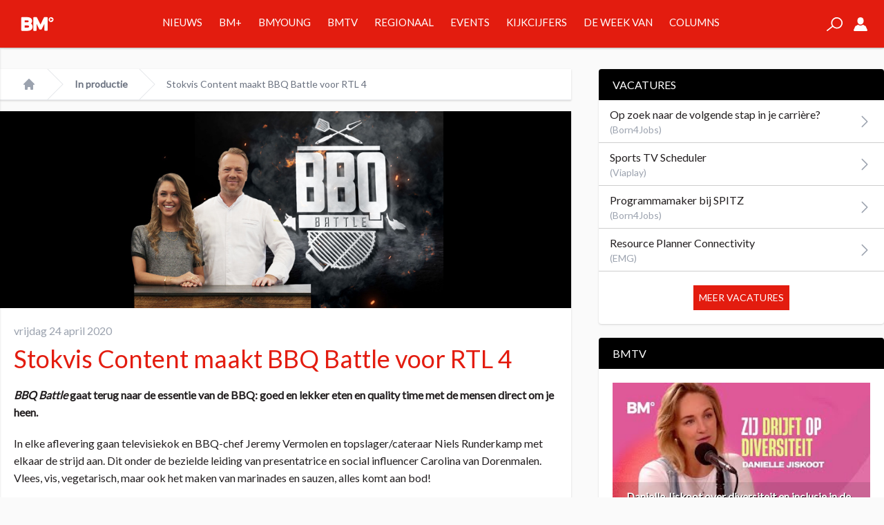

--- FILE ---
content_type: text/html; charset=UTF-8
request_url: https://www.broadcastmagazine.nl/in-productie/stokvis-content-produceert-bbq-battle-voor-rtl-4/
body_size: 24939
content:
<!doctype html>
<html lang="nl-NL" prefix="og: https://ogp.me/ns# fb: http://ogp.me/ns/fb#">
	<head>
		<meta name="base" content="https://www.broadcastmagazine.nl">
		<meta charset="UTF-8">
		<meta http-equiv="X-UA-Compatible" content="IE=edge,chrome=1">
		<meta name="viewport" content="width=device-width">

		<meta name="csrftokenname" content="TOKEN1533448130X1498475382">
		<meta name="csrftokenvalue" content="6.ka0HOeSbDr21YtMoZBPJw.m2TSttkA">

		<link rel="icon" href="https://www.broadcastmagazine.nl/wp-content/themes/broadcastmagazine/images/bm-favicon-16.png" sizes="16x16" type="image/png">
		<link rel="icon" href="https://www.broadcastmagazine.nl/wp-content/themes/broadcastmagazine/images/bm-favicon-32.png" sizes="32x32" type="image/png">
		<link rel="icon" href="https://www.broadcastmagazine.nl/wp-content/themes/broadcastmagazine/images/bm-favicon-48.png" sizes="48x48" type="image/png">
		<link rel="icon" href="https://www.broadcastmagazine.nl/wp-content/themes/broadcastmagazine/images/bm-favicon-62.png" sizes="62x62" type="image/png">
		<link rel="icon" href="https://www.broadcastmagazine.nl/wp-content/themes/broadcastmagazine/images/bm-favicon-192.png" sizes="192x192" type="image/png">
		<link rel="apple-touch-icon" sizes="57x57" href="https://www.broadcastmagazine.nl/wp-content/themes/broadcastmagazine/images/bm-touchicon-57.png">
		<link rel="apple-touch-icon" sizes="76x76" href="https://www.broadcastmagazine.nl/wp-content/themes/broadcastmagazine/images/bm-touchicon-76.png">
		<link rel="apple-touch-icon" sizes="120x120" href="https://www.broadcastmagazine.nl/wp-content/themes/broadcastmagazine/images/bm-touchicon-120.png">
		<link rel="apple-touch-icon" sizes="152x152" href="https://www.broadcastmagazine.nl/wp-content/themes/broadcastmagazine/images/bm-touchicon-152.png">
		<link rel="apple-touch-icon" sizes="167x167" href="https://www.broadcastmagazine.nl/wp-content/themes/broadcastmagazine/images/bm-touchicon-167.png">
		<link rel="apple-touch-icon" sizes="180x180" href="https://www.broadcastmagazine.nl/wp-content/themes/broadcastmagazine/images/bm-touchicon-180.png">
		<link rel="icon" sizes="128x128" href="https://www.broadcastmagazine.nl/wp-content/themes/broadcastmagazine/images/bm-touchicon-128.png">
		<link rel="icon" sizes="192x192" href="https://www.broadcastmagazine.nl/wp-content/themes/broadcastmagazine/images/bm-touchicon-192.png">

        <link rel="preconnect" href="https://fonts.gstatic.com">
        

		
<!-- Google Tag Manager for WordPress by gtm4wp.com -->
<script data-cfasync="false" data-pagespeed-no-defer>
	var gtm4wp_datalayer_name = "dataLayer";
	var dataLayer = dataLayer || [];
</script>
<!-- End Google Tag Manager for WordPress by gtm4wp.com -->
<!-- Search Engine Optimization door Rank Math - https://rankmath.com/ -->
<title>Stokvis Content maakt BBQ Battle voor RTL 4 - BM</title>
<link data-rocket-preload as="style" href="https://fonts.googleapis.com/css2?family=Lato&#038;display=swap" rel="preload">
<link href="https://fonts.googleapis.com/css2?family=Lato&#038;display=swap" media="print" onload="this.media=&#039;all&#039;" rel="stylesheet">
<noscript data-wpr-hosted-gf-parameters=""><link rel="stylesheet" href="https://fonts.googleapis.com/css2?family=Lato&#038;display=swap"></noscript>
<style id="rocket-critical-css">:root{--wp-admin-theme-color:#007cba;--wp-admin-theme-color-darker-10:#006ba1;--wp-admin-theme-color-darker-20:#005a87}:root{-moz-tab-size:4;-o-tab-size:4;tab-size:4}html{line-height:1.15;-webkit-text-size-adjust:100%}body{margin:0;font-family:system-ui,-apple-system,Segoe UI,Roboto,Helvetica,Arial,sans-serif,Apple Color Emoji,Segoe UI Emoji}strong{font-weight:bolder}button,input{font-family:inherit;font-size:100%;line-height:1.15;margin:0}button{text-transform:none}[type=submit],button{-webkit-appearance:button}h1,h2,p{margin:0}button{background-color:transparent;background-image:none}ol,ul{margin:0;padding:0}ol,ul{list-style:none}html{font-family:ui-sans-serif,system-ui,-apple-system,BlinkMacSystemFont,Segoe UI,Roboto,Helvetica Neue,Arial,Noto Sans,sans-serif,Apple Color Emoji,Segoe UI Emoji,Segoe UI Symbol,Noto Color Emoji;line-height:1.5}body{font-family:inherit;line-height:inherit}*,:after,:before{box-sizing:border-box;border:0 solid #e5e7eb}img{border-style:solid}input::-moz-placeholder{color:#9ca3af}input:-ms-input-placeholder{color:#9ca3af}h1,h2{font-size:inherit;font-weight:inherit}a{color:inherit;text-decoration:inherit}button,input{padding:0;line-height:inherit;color:inherit}iframe,img,svg{display:block;vertical-align:middle}img{max-width:100%;height:auto}@media (min-width:640px){.container{max-width:640px}}@media (min-width:768px){.container{max-width:768px}}@media (min-width:1024px){.container{max-width:1024px}}.space-x-4>:not([hidden])~:not([hidden]){--tw-space-x-reverse:0;margin-right:calc(1rem*var(--tw-space-x-reverse));margin-left:calc(1rem*(1 - var(--tw-space-x-reverse)))}.bg-white{--tw-bg-opacity:1;background-color:rgba(255,255,255,var(--tw-bg-opacity))}.bg-primary{--tw-bg-opacity:1;background-color:rgba(227,28,15,var(--tw-bg-opacity))}.border-gray-100{--tw-border-opacity:1;border-color:rgba(243,244,246,var(--tw-border-opacity))}.border-gray-200{--tw-border-opacity:1;border-color:rgba(229,231,235,var(--tw-border-opacity))}.rounded{border-radius:.25rem}.rounded-full{border-radius:9999px}.border{border-width:1px}.border-t{border-top-width:1px}.border-b{border-bottom-width:1px}.block{display:block}.flex{display:flex}.grid{display:grid}.hidden{display:none}.flex-wrap{flex-wrap:wrap}.items-center{align-items:center}.justify-center{justify-content:center}.justify-between{justify-content:space-between}.flex-1{flex:1 1 0%}.flex-shrink-0{flex-shrink:0}.font-thin{font-weight:100}.font-medium{font-weight:500}.font-bold{font-weight:700}.h-5{height:1.25rem}.h-16{height:4rem}.h-full{height:100%}.text-xs{font-size:.75rem;line-height:1rem}.text-sm{font-size:.875rem;line-height:1.25rem}.text-xl{line-height:1.75rem}.text-xl{font-size:1.25rem}.list-none{list-style-type:none}.m-0{margin:0}.mr-1{margin-right:.25rem}.mr-2{margin-right:.5rem}.mb-2{margin-bottom:.5rem}.mb-3{margin-bottom:.75rem}.mr-4{margin-right:1rem}.ml-4{margin-left:1rem}.mb-5{margin-bottom:1.25rem}.ml-5{margin-left:1.25rem}.mt-10{margin-top:2.5rem}.max-w-screen-xl{max-width:1280px}.overflow-hidden{overflow:hidden}.overflow-scroll{overflow:scroll}.p-0{padding:0}.p-1{padding:.25rem}.p-2{padding:.5rem}.p-3{padding:.75rem}.p-5{padding:1.25rem}.p-10{padding:2.5rem}.py-2{padding-top:.5rem;padding-bottom:.5rem}.py-4{padding-top:1rem;padding-bottom:1rem}.px-4{padding-left:1rem;padding-right:1rem}.px-5{padding-left:1.25rem;padding-right:1.25rem}.pb-2{padding-bottom:.5rem}.fixed{position:fixed}.absolute{position:absolute}.relative{position:relative}.top-0{top:0}.right-0{right:0}.bottom-0{bottom:0}.left-0{left:0}*{--tw-shadow:0 0 transparent}.shadow{--tw-shadow:0 1px 3px 0 rgba(0,0,0,0.1),0 1px 2px 0 rgba(0,0,0,0.06)}.shadow{box-shadow:var(--tw-ring-offset-shadow,0 0 transparent),var(--tw-ring-shadow,0 0 transparent),var(--tw-shadow)}*{--tw-ring-inset:var(--tw-empty,/*!*/ /*!*/);--tw-ring-offset-width:0px;--tw-ring-offset-color:#fff;--tw-ring-color:rgba(59,130,246,0.5);--tw-ring-offset-shadow:0 0 transparent;--tw-ring-shadow:0 0 transparent}.fill-current{fill:currentColor}.text-center{text-align:center}.text-black{--tw-text-opacity:1;color:rgba(0,0,0,var(--tw-text-opacity))}.text-white{--tw-text-opacity:1;color:rgba(255,255,255,var(--tw-text-opacity))}.text-gray-200{--tw-text-opacity:1;color:rgba(229,231,235,var(--tw-text-opacity))}.text-gray-400{--tw-text-opacity:1;color:rgba(156,163,175,var(--tw-text-opacity))}.text-gray-500{--tw-text-opacity:1;color:rgba(107,114,128,var(--tw-text-opacity))}.text-primary{--tw-text-opacity:1;color:rgba(227,28,15,var(--tw-text-opacity))}.italic{font-style:italic}.w-5{width:1.25rem}.w-6{width:1.5rem}.w-auto{width:auto}.w-full{width:100%}.gap-4{gap:1rem}.grid-cols-5{grid-template-columns:repeat(5,minmax(0,1fr))}.grid-cols-6{grid-template-columns:repeat(6,minmax(0,1fr))}ol{margin:0;padding:0}@media screen and (min-width:1024px){.article{padding-bottom:100px}}nav.breadcrumb{position:relative}.Button,nav.breadcrumb a{font-weight:700}.Button{background-color:#231f20;border:1px solid #231f20;color:#fff;display:inline-block;line-height:13px;margin-bottom:20px;margin-top:20px;padding:10px 20px;text-align:center;text-transform:uppercase;white-space:nowrap}.Button--bottom{bottom:0;left:50%;margin-left:0;position:absolute;transform:translateX(-50%)}.btn{border:0;display:inline-block;font-size:.9em;padding:5px 10px}.btn.btn-large{padding:10px 20px}.btn-primary{background-color:#e31c0f;color:#fff}h1,h2{margin:0;padding:0}h1{font-weight:100;font-size:1.875rem;line-height:2.25rem;line-height:1;--tw-text-opacity:1;color:rgba(227,28,15,var(--tw-text-opacity))}@media screen and (min-width:1024px){h1{font-size:3rem;line-height:1}}a{text-decoration:none}nav.mobile li{border-bottom:1px solid hsla(0,0%,100%,.3);margin-bottom:10px;padding-bottom:10px;text-transform:uppercase}nav.mobile li:last-child{border-bottom:0;margin-bottom:0;padding-bottom:0}@media screen and (min-width:1024px){nav.desktop>ul>li{border-bottom:4px solid #e31c0f;font-size:15px;line-height:65px;padding-left:12px;padding-right:12px}nav.desktop>ul>li>a{text-transform:uppercase}.mega-menu{--tw-bg-opacity:1;background-color:rgba(242,242,242,var(--tw-bg-opacity));--tw-border-opacity:1;border-color:rgba(206,206,206,var(--tw-border-opacity));border-width:0 1px 1px;--tw-shadow:0 4px 6px -1px rgba(0,0,0,0.1),0 2px 4px -1px rgba(0,0,0,0.06);box-shadow:var(--tw-ring-offset-shadow,0 0 transparent),var(--tw-ring-shadow,0 0 transparent),var(--tw-shadow);border-width:1px;color:#231f20;display:none;left:0;top:69px;padding-bottom:20px;padding-top:20px;position:absolute;width:100%;z-index:-1}.mega-menu .menu-cards{margin:0 auto;max-width:90vw;width:1280px}.mega-menu .menu-cards .menu-card{--tw-shadow:0 1px 3px 0 rgba(0,0,0,0.1),0 1px 2px 0 rgba(0,0,0,0.06);box-shadow:var(--tw-ring-offset-shadow,0 0 transparent),var(--tw-ring-shadow,0 0 transparent),var(--tw-shadow);background-color:#fff;padding:10px;position:relative}.mega-menu .menu-cards .menu-card .image-wrapper{padding-top:56.25%;position:relative;width:100%}.mega-menu .menu-cards .menu-card .image-wrapper .image{background-position:50%;background-repeat:no-repeat;background-size:cover;height:100%;left:0;position:absolute;top:0;width:100%}.mega-menu .menu-cards .menu-card .title{--tw-text-opacity:1;color:rgba(227,28,15,var(--tw-text-opacity));font-size:15px;line-height:23px;padding:10px;text-transform:uppercase}.mega-menu .menu-cards .menu-card.news{padding-bottom:70px}.mega-menu .menu-cards .menu-card.news li{border-bottom:1px solid #f2f2f2}.mega-menu .menu-cards .menu-card.news li:last-child{border-bottom:0}}.Widgets{display:none}@media screen and (min-width:1024px){.Widgets{display:block;width:300px}}.Tabs{font-size:20px;line-height:24px;margin-bottom:26px;margin-top:26px}.Tabs-controls{display:flex;list-style-type:none;margin:0;padding:0}.Tabs-controls-button{background-color:#fff;flex:1;text-align:center;text-transform:uppercase}.Tabs-controls-button.is-active{background-color:#e7e8e8}.Tabs-content{display:none}.Tabs-content.is-active{display:block}.Tabs--switch .Tabs-controls{background-color:#e7e8e8;padding:3px}.Tabs--switch .Tabs-controls .Tabs-controls-button{background-color:#e7e8e8;color:#999;font-size:20px;font-weight:700;line-height:48px}.Tabs--switch .Tabs-controls .Tabs-controls-button.is-active{background-color:#fff;color:#6d6e71}@media screen and (min-width:1024px){.Tabs{font-size:11px;line-height:16px;margin-bottom:20px;margin-top:20px}.Tabs--switch .Tabs-controls .Tabs-controls-button{font-size:11px;line-height:30px}}.widget{border-radius:.25rem;--tw-shadow:0 1px 3px 0 rgba(0,0,0,0.1),0 1px 2px 0 rgba(0,0,0,0.06);box-shadow:var(--tw-ring-offset-shadow,0 0 transparent),var(--tw-ring-shadow,0 0 transparent),var(--tw-shadow);background-color:#fff;display:block;margin-bottom:20px}.widget .heading{border-top-left-radius:.25rem;border-top-right-radius:.25rem;background:#000;color:#fff;text-transform:uppercase;padding:10px 20px}.widget .content{padding:1.25rem}article.bmy .top-banner img{border:2px solid #ee1a23}article.bmy .top-banner:after{background-image:url(https://www.broadcastmagazine.nl/wp-content/themes/broadcastmagazine/dist/gfx/bmy_article.png);background-repeat:no-repeat;background-size:100% 100%;content:"";display:block;height:38px;position:absolute;right:2px;top:2px;width:50px}@media screen and (min-width:1024px){.Menu-card--ratings .Menu-card-title{color:#231f20;font-size:11px;font-weight:600;line-height:14px;margin-left:30px;margin-bottom:10px;min-height:40px;width:auto}.Menu-card--ratings .Menu-card-title .Menu-card-position{color:#e31c0f;font-size:33px;line-height:24px;margin-left:-30px;position:absolute}.Menu-card--ratings .Menu-card-statistics{border-top:2px solid #999;display:flex;flex-wrap:wrap;margin:10px;padding-top:10px}.Menu-card--ratings .Menu-card-result{border-right:1px solid #e7e8e8;margin-bottom:10px;width:50%}.Menu-card--ratings .Menu-card-result .Menu-card-result-title{font-size:8px}.Menu-card--ratings .Menu-card-result .Menu-card-result-value{color:#e31c0f;font-size:20px}.Menu-card--ratings .Menu-card-result:first-child{border-bottom:1px solid #e7e8e8;border-right:none;width:100%}.Menu-card--ratings .Menu-card-result:first-child .Menu-card-result-value{font-size:32px;line-height:48px}.Menu-card--ratings .Menu-card-result:last-child{border-right:none;padding-left:10px}}*{--tw-border-opacity:1;border-color:rgba(206,206,206,var(--tw-border-opacity));box-sizing:border-box}body,html{background-color:#fafafa;color:#231f20;font-family:Lato,sans-serif;font-size:16px;line-height:25px;margin:0;overflow-x:hidden;padding:0}.on-canvas{padding-top:69px}.container{margin:0 auto;position:relative;width:100%}img{max-width:100%}main{position:relative}.off-canvas{--tw-bg-opacity:1;background-color:rgba(227,28,15,var(--tw-bg-opacity));--tw-shadow:0 1px 3px 0 rgba(0,0,0,0.1),0 1px 2px 0 rgba(0,0,0,0.06);box-shadow:var(--tw-ring-offset-shadow,0 0 transparent),var(--tw-ring-shadow,0 0 transparent),var(--tw-shadow);transform:translateX(-250px);width:250px;-webkit-backface-visibility:hidden;backface-visibility:hidden}.rte p{margin-bottom:2em}.sr-only{border:0;clip:rect(0,0,0,0);height:1px;margin:-1px;overflow:hidden;padding:0;position:absolute;width:1px}@media (min-width:640px){.sm\:px-6{padding-left:1.5rem;padding-right:1.5rem}}@media (min-width:1024px){.lg\:block{display:block}.lg\:grid{display:grid}.lg\:hidden{display:none}.lg\:mt-10{margin-top:2.5rem}.lg\:mr-10{margin-right:2.5rem}.lg\:px-8{padding-left:2rem;padding-right:2rem}.lg\:w-1\/3{width:33.333333%}.lg\:w-2\/3{width:66.666667%}.lg\:gap-4{gap:1rem}.lg\:grid-cols-5{grid-template-columns:repeat(5,minmax(0,1fr))}}</style>
<meta name="description" content="In elke aflevering gaan televisiekok en BBQ-chef Jeremy Vermolen en topslager/cateraar Niels Runderkamp met elkaar de strijd aan. Dit onder de bezielde"/>
<meta name="robots" content="follow, index, max-snippet:-1, max-video-preview:-1, max-image-preview:large"/>
<link rel="canonical" href="https://www.broadcastmagazine.nl/in-productie/stokvis-content-produceert-bbq-battle-voor-rtl-4/" />
<meta property="og:locale" content="nl_NL" />
<meta property="og:type" content="article" />
<meta property="og:title" content="Stokvis Content maakt BBQ Battle voor RTL 4 - BM" />
<meta property="og:description" content="In elke aflevering gaan televisiekok en BBQ-chef Jeremy Vermolen en topslager/cateraar Niels Runderkamp met elkaar de strijd aan. Dit onder de bezielde" />
<meta property="og:url" content="https://www.broadcastmagazine.nl/in-productie/stokvis-content-produceert-bbq-battle-voor-rtl-4/" />
<meta property="og:site_name" content="BM" />
<meta property="article:publisher" content="https://www.facebook.com/broadcast.mag/" />
<meta property="article:tag" content="RTL 4" />
<meta property="article:tag" content="Stokvis Content" />
<meta property="article:tag" content="Jeremy Vermolen" />
<meta property="article:tag" content="BBQ Battle" />
<meta property="article:tag" content="Max Nievelt" />
<meta property="article:tag" content="Dominique Sol" />
<meta property="article:tag" content="Jasper Stokvis" />
<meta property="article:tag" content="Niels Runderkamp" />
<meta property="article:tag" content="Carolina van Dorenmalen" />
<meta property="article:section" content="In productie" />
<meta property="og:image" content="https://www.broadcastmagazine.nl/wp-content/uploads/2020/04/BBQbattle1020.jpg" />
<meta property="og:image:secure_url" content="https://www.broadcastmagazine.nl/wp-content/uploads/2020/04/BBQbattle1020.jpg" />
<meta property="og:image:width" content="1020" />
<meta property="og:image:height" content="352" />
<meta property="og:image:alt" content="Stokvis Content maakt BBQ Battle voor RTL 4" />
<meta property="og:image:type" content="image/jpeg" />
<meta property="article:published_time" content="2020-04-24T07:00:07+02:00" />
<meta name="twitter:card" content="summary_large_image" />
<meta name="twitter:title" content="Stokvis Content maakt BBQ Battle voor RTL 4 - BM" />
<meta name="twitter:description" content="In elke aflevering gaan televisiekok en BBQ-chef Jeremy Vermolen en topslager/cateraar Niels Runderkamp met elkaar de strijd aan. Dit onder de bezielde" />
<meta name="twitter:site" content="@broadcastmag" />
<meta name="twitter:creator" content="@broadcastmag" />
<meta name="twitter:image" content="https://www.broadcastmagazine.nl/wp-content/uploads/2020/04/BBQbattle1020.jpg" />
<meta name="twitter:label1" content="Geschreven door" />
<meta name="twitter:data1" content="Peter Dekker" />
<meta name="twitter:label2" content="Tijd om te lezen" />
<meta name="twitter:data2" content="Minder dan een minuut" />
<script type="application/ld+json" class="rank-math-schema">{"@context":"https://schema.org","@graph":[{"@type":"Organization","@id":"https://www.broadcastmagazine.nl/#organization","name":"Broadcast Magazine","url":"https://www.broadcastmagazine.nl","sameAs":["https://www.facebook.com/broadcast.mag/","https://twitter.com/broadcastmag"]},{"@type":"WebSite","@id":"https://www.broadcastmagazine.nl/#website","url":"https://www.broadcastmagazine.nl","name":"BM","publisher":{"@id":"https://www.broadcastmagazine.nl/#organization"},"inLanguage":"nl-NL"},{"@type":"ImageObject","@id":"https://www.broadcastmagazine.nl/wp-content/uploads/2020/04/BBQbattle1020.jpg","url":"https://www.broadcastmagazine.nl/wp-content/uploads/2020/04/BBQbattle1020.jpg","width":"1020","height":"352","inLanguage":"nl-NL"},{"@type":"WebPage","@id":"https://www.broadcastmagazine.nl/in-productie/stokvis-content-produceert-bbq-battle-voor-rtl-4/#webpage","url":"https://www.broadcastmagazine.nl/in-productie/stokvis-content-produceert-bbq-battle-voor-rtl-4/","name":"Stokvis Content maakt BBQ Battle voor RTL 4 - BM","datePublished":"2020-04-24T07:00:07+02:00","dateModified":"2020-04-24T07:00:07+02:00","isPartOf":{"@id":"https://www.broadcastmagazine.nl/#website"},"primaryImageOfPage":{"@id":"https://www.broadcastmagazine.nl/wp-content/uploads/2020/04/BBQbattle1020.jpg"},"inLanguage":"nl-NL"},{"@type":"Person","@id":"https://www.broadcastmagazine.nl/author/peterdekker/","name":"Peter Dekker","url":"https://www.broadcastmagazine.nl/author/peterdekker/","image":{"@type":"ImageObject","@id":"https://secure.gravatar.com/avatar/6592214f0cbe7416bbbacf45c6b177efd85e8d1d32fba204193569c0652c5d50?s=96&amp;d=mm&amp;r=g","url":"https://secure.gravatar.com/avatar/6592214f0cbe7416bbbacf45c6b177efd85e8d1d32fba204193569c0652c5d50?s=96&amp;d=mm&amp;r=g","caption":"Peter Dekker","inLanguage":"nl-NL"},"worksFor":{"@id":"https://www.broadcastmagazine.nl/#organization"}},{"@type":"BlogPosting","headline":"Stokvis Content maakt BBQ Battle voor RTL 4 - BM","datePublished":"2020-04-24T07:00:07+02:00","dateModified":"2020-04-24T07:00:07+02:00","author":{"@id":"https://www.broadcastmagazine.nl/author/peterdekker/","name":"Peter Dekker"},"publisher":{"@id":"https://www.broadcastmagazine.nl/#organization"},"description":"In elke aflevering gaan televisiekok en BBQ-chef Jeremy Vermolen en topslager/cateraar Niels Runderkamp met elkaar de strijd aan. Dit onder de bezielde","name":"Stokvis Content maakt BBQ Battle voor RTL 4 - BM","@id":"https://www.broadcastmagazine.nl/in-productie/stokvis-content-produceert-bbq-battle-voor-rtl-4/#richSnippet","isPartOf":{"@id":"https://www.broadcastmagazine.nl/in-productie/stokvis-content-produceert-bbq-battle-voor-rtl-4/#webpage"},"image":{"@id":"https://www.broadcastmagazine.nl/wp-content/uploads/2020/04/BBQbattle1020.jpg"},"inLanguage":"nl-NL","mainEntityOfPage":{"@id":"https://www.broadcastmagazine.nl/in-productie/stokvis-content-produceert-bbq-battle-voor-rtl-4/#webpage"}}]}</script>
<!-- /Rank Math WordPress SEO plugin -->

<link rel='dns-prefetch' href='//stats.wp.com' />
<link rel='dns-prefetch' href='//v0.wordpress.com' />
<link href='https://fonts.gstatic.com' crossorigin rel='preconnect' />
<link rel='preconnect' href='//c0.wp.com' />
<link rel="alternate" title="oEmbed (JSON)" type="application/json+oembed" href="https://www.broadcastmagazine.nl/wp-json/oembed/1.0/embed?url=https%3A%2F%2Fwww.broadcastmagazine.nl%2Fin-productie%2Fstokvis-content-produceert-bbq-battle-voor-rtl-4%2F" />
<link rel="alternate" title="oEmbed (XML)" type="text/xml+oembed" href="https://www.broadcastmagazine.nl/wp-json/oembed/1.0/embed?url=https%3A%2F%2Fwww.broadcastmagazine.nl%2Fin-productie%2Fstokvis-content-produceert-bbq-battle-voor-rtl-4%2F&#038;format=xml" />
<style id='wp-img-auto-sizes-contain-inline-css' type='text/css'>
img:is([sizes=auto i],[sizes^="auto," i]){contain-intrinsic-size:3000px 1500px}
/*# sourceURL=wp-img-auto-sizes-contain-inline-css */
</style>
<style id='wp-emoji-styles-inline-css' type='text/css'>

	img.wp-smiley, img.emoji {
		display: inline !important;
		border: none !important;
		box-shadow: none !important;
		height: 1em !important;
		width: 1em !important;
		margin: 0 0.07em !important;
		vertical-align: -0.1em !important;
		background: none !important;
		padding: 0 !important;
	}
/*# sourceURL=wp-emoji-styles-inline-css */
</style>
<link data-minify="1" rel='preload'  href='https://www.broadcastmagazine.nl/wp-content/cache/min/1/c/6.9/wp-includes/css/dist/block-library/style.min.css?ver=1767786380' data-rocket-async="style" as="style" onload="this.onload=null;this.rel='stylesheet'" onerror="this.removeAttribute('data-rocket-async')"  type='text/css' media='all' />
<style id='global-styles-inline-css' type='text/css'>
:root{--wp--preset--aspect-ratio--square: 1;--wp--preset--aspect-ratio--4-3: 4/3;--wp--preset--aspect-ratio--3-4: 3/4;--wp--preset--aspect-ratio--3-2: 3/2;--wp--preset--aspect-ratio--2-3: 2/3;--wp--preset--aspect-ratio--16-9: 16/9;--wp--preset--aspect-ratio--9-16: 9/16;--wp--preset--color--black: #000000;--wp--preset--color--cyan-bluish-gray: #abb8c3;--wp--preset--color--white: #ffffff;--wp--preset--color--pale-pink: #f78da7;--wp--preset--color--vivid-red: #cf2e2e;--wp--preset--color--luminous-vivid-orange: #ff6900;--wp--preset--color--luminous-vivid-amber: #fcb900;--wp--preset--color--light-green-cyan: #7bdcb5;--wp--preset--color--vivid-green-cyan: #00d084;--wp--preset--color--pale-cyan-blue: #8ed1fc;--wp--preset--color--vivid-cyan-blue: #0693e3;--wp--preset--color--vivid-purple: #9b51e0;--wp--preset--gradient--vivid-cyan-blue-to-vivid-purple: linear-gradient(135deg,rgb(6,147,227) 0%,rgb(155,81,224) 100%);--wp--preset--gradient--light-green-cyan-to-vivid-green-cyan: linear-gradient(135deg,rgb(122,220,180) 0%,rgb(0,208,130) 100%);--wp--preset--gradient--luminous-vivid-amber-to-luminous-vivid-orange: linear-gradient(135deg,rgb(252,185,0) 0%,rgb(255,105,0) 100%);--wp--preset--gradient--luminous-vivid-orange-to-vivid-red: linear-gradient(135deg,rgb(255,105,0) 0%,rgb(207,46,46) 100%);--wp--preset--gradient--very-light-gray-to-cyan-bluish-gray: linear-gradient(135deg,rgb(238,238,238) 0%,rgb(169,184,195) 100%);--wp--preset--gradient--cool-to-warm-spectrum: linear-gradient(135deg,rgb(74,234,220) 0%,rgb(151,120,209) 20%,rgb(207,42,186) 40%,rgb(238,44,130) 60%,rgb(251,105,98) 80%,rgb(254,248,76) 100%);--wp--preset--gradient--blush-light-purple: linear-gradient(135deg,rgb(255,206,236) 0%,rgb(152,150,240) 100%);--wp--preset--gradient--blush-bordeaux: linear-gradient(135deg,rgb(254,205,165) 0%,rgb(254,45,45) 50%,rgb(107,0,62) 100%);--wp--preset--gradient--luminous-dusk: linear-gradient(135deg,rgb(255,203,112) 0%,rgb(199,81,192) 50%,rgb(65,88,208) 100%);--wp--preset--gradient--pale-ocean: linear-gradient(135deg,rgb(255,245,203) 0%,rgb(182,227,212) 50%,rgb(51,167,181) 100%);--wp--preset--gradient--electric-grass: linear-gradient(135deg,rgb(202,248,128) 0%,rgb(113,206,126) 100%);--wp--preset--gradient--midnight: linear-gradient(135deg,rgb(2,3,129) 0%,rgb(40,116,252) 100%);--wp--preset--font-size--small: 13px;--wp--preset--font-size--medium: 20px;--wp--preset--font-size--large: 36px;--wp--preset--font-size--x-large: 42px;--wp--preset--spacing--20: 0.44rem;--wp--preset--spacing--30: 0.67rem;--wp--preset--spacing--40: 1rem;--wp--preset--spacing--50: 1.5rem;--wp--preset--spacing--60: 2.25rem;--wp--preset--spacing--70: 3.38rem;--wp--preset--spacing--80: 5.06rem;--wp--preset--shadow--natural: 6px 6px 9px rgba(0, 0, 0, 0.2);--wp--preset--shadow--deep: 12px 12px 50px rgba(0, 0, 0, 0.4);--wp--preset--shadow--sharp: 6px 6px 0px rgba(0, 0, 0, 0.2);--wp--preset--shadow--outlined: 6px 6px 0px -3px rgb(255, 255, 255), 6px 6px rgb(0, 0, 0);--wp--preset--shadow--crisp: 6px 6px 0px rgb(0, 0, 0);}:where(.is-layout-flex){gap: 0.5em;}:where(.is-layout-grid){gap: 0.5em;}body .is-layout-flex{display: flex;}.is-layout-flex{flex-wrap: wrap;align-items: center;}.is-layout-flex > :is(*, div){margin: 0;}body .is-layout-grid{display: grid;}.is-layout-grid > :is(*, div){margin: 0;}:where(.wp-block-columns.is-layout-flex){gap: 2em;}:where(.wp-block-columns.is-layout-grid){gap: 2em;}:where(.wp-block-post-template.is-layout-flex){gap: 1.25em;}:where(.wp-block-post-template.is-layout-grid){gap: 1.25em;}.has-black-color{color: var(--wp--preset--color--black) !important;}.has-cyan-bluish-gray-color{color: var(--wp--preset--color--cyan-bluish-gray) !important;}.has-white-color{color: var(--wp--preset--color--white) !important;}.has-pale-pink-color{color: var(--wp--preset--color--pale-pink) !important;}.has-vivid-red-color{color: var(--wp--preset--color--vivid-red) !important;}.has-luminous-vivid-orange-color{color: var(--wp--preset--color--luminous-vivid-orange) !important;}.has-luminous-vivid-amber-color{color: var(--wp--preset--color--luminous-vivid-amber) !important;}.has-light-green-cyan-color{color: var(--wp--preset--color--light-green-cyan) !important;}.has-vivid-green-cyan-color{color: var(--wp--preset--color--vivid-green-cyan) !important;}.has-pale-cyan-blue-color{color: var(--wp--preset--color--pale-cyan-blue) !important;}.has-vivid-cyan-blue-color{color: var(--wp--preset--color--vivid-cyan-blue) !important;}.has-vivid-purple-color{color: var(--wp--preset--color--vivid-purple) !important;}.has-black-background-color{background-color: var(--wp--preset--color--black) !important;}.has-cyan-bluish-gray-background-color{background-color: var(--wp--preset--color--cyan-bluish-gray) !important;}.has-white-background-color{background-color: var(--wp--preset--color--white) !important;}.has-pale-pink-background-color{background-color: var(--wp--preset--color--pale-pink) !important;}.has-vivid-red-background-color{background-color: var(--wp--preset--color--vivid-red) !important;}.has-luminous-vivid-orange-background-color{background-color: var(--wp--preset--color--luminous-vivid-orange) !important;}.has-luminous-vivid-amber-background-color{background-color: var(--wp--preset--color--luminous-vivid-amber) !important;}.has-light-green-cyan-background-color{background-color: var(--wp--preset--color--light-green-cyan) !important;}.has-vivid-green-cyan-background-color{background-color: var(--wp--preset--color--vivid-green-cyan) !important;}.has-pale-cyan-blue-background-color{background-color: var(--wp--preset--color--pale-cyan-blue) !important;}.has-vivid-cyan-blue-background-color{background-color: var(--wp--preset--color--vivid-cyan-blue) !important;}.has-vivid-purple-background-color{background-color: var(--wp--preset--color--vivid-purple) !important;}.has-black-border-color{border-color: var(--wp--preset--color--black) !important;}.has-cyan-bluish-gray-border-color{border-color: var(--wp--preset--color--cyan-bluish-gray) !important;}.has-white-border-color{border-color: var(--wp--preset--color--white) !important;}.has-pale-pink-border-color{border-color: var(--wp--preset--color--pale-pink) !important;}.has-vivid-red-border-color{border-color: var(--wp--preset--color--vivid-red) !important;}.has-luminous-vivid-orange-border-color{border-color: var(--wp--preset--color--luminous-vivid-orange) !important;}.has-luminous-vivid-amber-border-color{border-color: var(--wp--preset--color--luminous-vivid-amber) !important;}.has-light-green-cyan-border-color{border-color: var(--wp--preset--color--light-green-cyan) !important;}.has-vivid-green-cyan-border-color{border-color: var(--wp--preset--color--vivid-green-cyan) !important;}.has-pale-cyan-blue-border-color{border-color: var(--wp--preset--color--pale-cyan-blue) !important;}.has-vivid-cyan-blue-border-color{border-color: var(--wp--preset--color--vivid-cyan-blue) !important;}.has-vivid-purple-border-color{border-color: var(--wp--preset--color--vivid-purple) !important;}.has-vivid-cyan-blue-to-vivid-purple-gradient-background{background: var(--wp--preset--gradient--vivid-cyan-blue-to-vivid-purple) !important;}.has-light-green-cyan-to-vivid-green-cyan-gradient-background{background: var(--wp--preset--gradient--light-green-cyan-to-vivid-green-cyan) !important;}.has-luminous-vivid-amber-to-luminous-vivid-orange-gradient-background{background: var(--wp--preset--gradient--luminous-vivid-amber-to-luminous-vivid-orange) !important;}.has-luminous-vivid-orange-to-vivid-red-gradient-background{background: var(--wp--preset--gradient--luminous-vivid-orange-to-vivid-red) !important;}.has-very-light-gray-to-cyan-bluish-gray-gradient-background{background: var(--wp--preset--gradient--very-light-gray-to-cyan-bluish-gray) !important;}.has-cool-to-warm-spectrum-gradient-background{background: var(--wp--preset--gradient--cool-to-warm-spectrum) !important;}.has-blush-light-purple-gradient-background{background: var(--wp--preset--gradient--blush-light-purple) !important;}.has-blush-bordeaux-gradient-background{background: var(--wp--preset--gradient--blush-bordeaux) !important;}.has-luminous-dusk-gradient-background{background: var(--wp--preset--gradient--luminous-dusk) !important;}.has-pale-ocean-gradient-background{background: var(--wp--preset--gradient--pale-ocean) !important;}.has-electric-grass-gradient-background{background: var(--wp--preset--gradient--electric-grass) !important;}.has-midnight-gradient-background{background: var(--wp--preset--gradient--midnight) !important;}.has-small-font-size{font-size: var(--wp--preset--font-size--small) !important;}.has-medium-font-size{font-size: var(--wp--preset--font-size--medium) !important;}.has-large-font-size{font-size: var(--wp--preset--font-size--large) !important;}.has-x-large-font-size{font-size: var(--wp--preset--font-size--x-large) !important;}
/*# sourceURL=global-styles-inline-css */
</style>

<style id='classic-theme-styles-inline-css' type='text/css'>
/*! This file is auto-generated */
.wp-block-button__link{color:#fff;background-color:#32373c;border-radius:9999px;box-shadow:none;text-decoration:none;padding:calc(.667em + 2px) calc(1.333em + 2px);font-size:1.125em}.wp-block-file__button{background:#32373c;color:#fff;text-decoration:none}
/*# sourceURL=/wp-includes/css/classic-themes.min.css */
</style>
<link data-minify="1" rel='preload'  href='https://www.broadcastmagazine.nl/wp-content/cache/min/1/wp-content/themes/broadcastmagazine/dist/css/app.css?ver=1767786380' data-rocket-async="style" as="style" onload="this.onload=null;this.rel='stylesheet'" onerror="this.removeAttribute('data-rocket-async')"  type='text/css' media='all' />
<style id='rocket-lazyload-inline-css' type='text/css'>
.rll-youtube-player{position:relative;padding-bottom:56.23%;height:0;overflow:hidden;max-width:100%;}.rll-youtube-player:focus-within{outline: 2px solid currentColor;outline-offset: 5px;}.rll-youtube-player iframe{position:absolute;top:0;left:0;width:100%;height:100%;z-index:100;background:0 0}.rll-youtube-player img{bottom:0;display:block;left:0;margin:auto;max-width:100%;width:100%;position:absolute;right:0;top:0;border:none;height:auto;-webkit-transition:.4s all;-moz-transition:.4s all;transition:.4s all}.rll-youtube-player img:hover{-webkit-filter:brightness(75%)}.rll-youtube-player .play{height:100%;width:100%;left:0;top:0;position:absolute;background:url(https://www.broadcastmagazine.nl/wp-content/plugins/wp-rocket/assets/img/youtube.png) no-repeat center;background-color: transparent !important;cursor:pointer;border:none;}
/*# sourceURL=rocket-lazyload-inline-css */
</style>
<script type="text/javascript" src="https://c0.wp.com/c/6.9/wp-includes/js/jquery/jquery.min.js" id="jquery-core-js"></script>
<script data-minify="1" type="text/javascript" src="https://www.broadcastmagazine.nl/wp-content/cache/min/1/c/6.9/wp-includes/js/jquery/jquery-migrate.min.js?ver=1767786381" id="jquery-migrate-js" data-rocket-defer defer></script>
<link rel="https://api.w.org/" href="https://www.broadcastmagazine.nl/wp-json/" /><link rel="alternate" title="JSON" type="application/json" href="https://www.broadcastmagazine.nl/wp-json/wp/v2/posts/53968" /><link rel="EditURI" type="application/rsd+xml" title="RSD" href="https://www.broadcastmagazine.nl/xmlrpc.php?rsd" />
<meta name="generator" content="WordPress 6.9" />
<link rel='shortlink' href='https://wp.me/p9b073-e2s' />

<!-- This site is using AdRotate v5.17.2 to display their advertisements - https://ajdg.solutions/ -->
<!-- AdRotate CSS -->
<style type="text/css" media="screen">
	.g { margin:0px; padding:0px; overflow:hidden; line-height:1; zoom:1; }
	.g img { height:auto; }
	.g-col { position:relative; float:left; }
	.g-col:first-child { margin-left: 0; }
	.g-col:last-child { margin-right: 0; }
	.g-1 { margin:0px;  width:100%; max-width:414px; height:auto; }
	.g-2 { margin:0px;  width:100%; max-width:304px; height:100%; max-height:176px; }
	.g-3 { margin:0px;  width:auto; height:auto; }
	.g-4 { margin:0px;  width:auto; height:auto; }
	.g-5 { margin:0px;  width:auto; height:auto; }
	.g-6 { margin:0px;  width:auto; height:auto; }
	.g-7 { margin:0px;  width:auto; height:auto; }
	.g-8 { margin:0px;  width:auto; height:auto; }
	.g-9 { margin:0px;  width:auto; height:auto; }
	.g-10 { margin:0px;  width:auto; height:auto; }
	.g-11 { margin:0px;  width:auto; height:auto; }
	.g-12 { margin:0px;  width:auto; height:auto; }
	@media only screen and (max-width: 480px) {
		.g-col, .g-dyn, .g-single { width:100%; margin-left:0; margin-right:0; }
	}
</style>
<!-- /AdRotate CSS -->

<meta name="tec-api-version" content="v1"><meta name="tec-api-origin" content="https://www.broadcastmagazine.nl"><link rel="alternate" href="https://www.broadcastmagazine.nl/wp-json/tribe/events/v1/" />	<style>img#wpstats{display:none}</style>
		
<!-- Google Tag Manager for WordPress by gtm4wp.com -->
<!-- GTM Container placement set to automatic -->
<script data-cfasync="false" data-pagespeed-no-defer type="text/javascript">
	var dataLayer_content = {"pagePostType":"post","pagePostType2":"single-post","pageCategory":["in-productie"],"pageAttributes":["rtl-4","stokvis-content","jeremy-vermolen","bbq-battle","max-nievelt","dominique-sol","jasper-stokvis","niels-runderkamp","carolina-van-dorenmalen"],"pagePostAuthor":"Peter Dekker"};
	dataLayer.push( dataLayer_content );
</script>
<script data-cfasync="false" data-pagespeed-no-defer type="text/javascript">
(function(w,d,s,l,i){w[l]=w[l]||[];w[l].push({'gtm.start':
new Date().getTime(),event:'gtm.js'});var f=d.getElementsByTagName(s)[0],
j=d.createElement(s),dl=l!='dataLayer'?'&l='+l:'';j.async=true;j.src=
'//www.googletagmanager.com/gtm.js?id='+i+dl;f.parentNode.insertBefore(j,f);
})(window,document,'script','dataLayer','GTM-KZD4ZWR');
</script>
<!-- End Google Tag Manager for WordPress by gtm4wp.com -->		<style type="text/css" id="wp-custom-css">
			.widget .mc4wp-form {
	padding: 1.25em;
}

.widget .mc4wp-form .button-wrapper {
	text-align: center;
}

.widget .mc4wp-form input[type="email"] {
	width: 100%;
}		</style>
		
<!-- START - Open Graph and Twitter Card Tags 3.3.7 -->
 <!-- Facebook Open Graph -->
  <meta property="og:locale" content="nl_NL"/>
  <meta property="og:site_name" content="BM"/>
  <meta property="og:title" content="Stokvis Content maakt BBQ Battle voor RTL 4"/>
  <meta property="og:url" content="https://www.broadcastmagazine.nl/in-productie/stokvis-content-produceert-bbq-battle-voor-rtl-4/"/>
  <meta property="og:type" content="article"/>
  <meta property="og:description" content="In elke aflevering gaan televisiekok en BBQ-chef Jeremy Vermolen en topslager/cateraar Niels Runderkamp met elkaar de strijd aan. Dit onder de bezielde leiding van presentatrice en social influencer Carolina van Dorenmalen. Vlees, vis, vegetarisch, maar ook het maken van marinades en sauzen, alles k"/>
  <meta property="og:image" content="https://www.broadcastmagazine.nl/wp-content/uploads/2020/04/BBQbattle1020.jpg"/>
  <meta property="og:image:url" content="https://www.broadcastmagazine.nl/wp-content/uploads/2020/04/BBQbattle1020.jpg"/>
  <meta property="og:image:secure_url" content="https://www.broadcastmagazine.nl/wp-content/uploads/2020/04/BBQbattle1020.jpg"/>
  <meta property="article:published_time" content="2020-04-24T07:00:07+02:00"/>
  <meta property="article:modified_time" content="2020-04-23T06:51:32+02:00" />
  <meta property="og:updated_time" content="2020-04-23T06:51:32+02:00" />
  <meta property="article:section" content="In productie"/>
  <meta property="article:publisher" content="https://www.facebook.com/broadcast.mag/"/>
 <!-- Google+ / Schema.org -->
 <!-- Twitter Cards -->
  <meta name="twitter:title" content="Stokvis Content maakt BBQ Battle voor RTL 4"/>
  <meta name="twitter:url" content="https://www.broadcastmagazine.nl/in-productie/stokvis-content-produceert-bbq-battle-voor-rtl-4/"/>
  <meta name="twitter:description" content="In elke aflevering gaan televisiekok en BBQ-chef Jeremy Vermolen en topslager/cateraar Niels Runderkamp met elkaar de strijd aan. Dit onder de bezielde leiding van presentatrice en social influencer Carolina van Dorenmalen. Vlees, vis, vegetarisch, maar ook het maken van marinades en sauzen, alles k"/>
  <meta name="twitter:image" content="https://www.broadcastmagazine.nl/wp-content/uploads/2020/04/BBQbattle1020.jpg"/>
  <meta name="twitter:card" content="summary_large_image"/>
  <meta name="twitter:site" content="@broadcastmag"/>
 <!-- SEO -->
 <!-- Misc. tags -->
 <!-- is_singular -->
<!-- END - Open Graph and Twitter Card Tags 3.3.7 -->
	
<noscript><style id="rocket-lazyload-nojs-css">.rll-youtube-player, [data-lazy-src]{display:none !important;}</style></noscript><script>
/*! loadCSS rel=preload polyfill. [c]2017 Filament Group, Inc. MIT License */
(function(w){"use strict";if(!w.loadCSS){w.loadCSS=function(){}}
var rp=loadCSS.relpreload={};rp.support=(function(){var ret;try{ret=w.document.createElement("link").relList.supports("preload")}catch(e){ret=!1}
return function(){return ret}})();rp.bindMediaToggle=function(link){var finalMedia=link.media||"all";function enableStylesheet(){link.media=finalMedia}
if(link.addEventListener){link.addEventListener("load",enableStylesheet)}else if(link.attachEvent){link.attachEvent("onload",enableStylesheet)}
setTimeout(function(){link.rel="stylesheet";link.media="only x"});setTimeout(enableStylesheet,3000)};rp.poly=function(){if(rp.support()){return}
var links=w.document.getElementsByTagName("link");for(var i=0;i<links.length;i++){var link=links[i];if(link.rel==="preload"&&link.getAttribute("as")==="style"&&!link.getAttribute("data-loadcss")){link.setAttribute("data-loadcss",!0);rp.bindMediaToggle(link)}}};if(!rp.support()){rp.poly();var run=w.setInterval(rp.poly,500);if(w.addEventListener){w.addEventListener("load",function(){rp.poly();w.clearInterval(run)})}else if(w.attachEvent){w.attachEvent("onload",function(){rp.poly();w.clearInterval(run)})}}
if(typeof exports!=="undefined"){exports.loadCSS=loadCSS}
else{w.loadCSS=loadCSS}}(typeof global!=="undefined"?global:this))
</script>	<meta name="generator" content="WP Rocket 3.20.2" data-wpr-features="wpr_defer_js wpr_minify_js wpr_async_css wpr_lazyload_images wpr_lazyload_iframes wpr_minify_css wpr_desktop" /></head>
	<body class="wp-singular post-template-default single single-post postid-53968 single-format-standard wp-theme-broadcastmagazine Body tribe-no-js">
        <div data-rocket-location-hash="335402446b65401684579c596630f5cf" class="on-canvas">
            <header data-rocket-location-hash="da161c211b4221b027aeb4f2b1f3bd52" class="main-header fixed top-0 left-0 w-full shadow" style="z-index: 99;">
                <div data-rocket-location-hash="05b910e0b03a7e38859a046a9a8284ed" class="relative flex items-center bg-primary justify-between text-white px-5 relative w-full shadow" style="z-index: 2;">
                    <div class="logo flex items-center">
                        <div class="nav-toggle lg:hidden">
                            <svg width="21" height="21" viewBox="0 0 21 21" fill="none" xmlns="http://www.w3.org/2000/svg">
                                <g clip-path="url(#clip0)">
                                    <path d="M0.74024 4.11777C0.686854 4.06439 0.64014 4.00433 0.6001 3.93759C0.56006 3.87086 0.533367 3.80079 0.52002 3.72738C0.506673 3.65398 0.5 3.57056 0.5 3.47713C0.5 3.22355 0.58008 3.01667 0.74024 2.85651C0.9004 2.69635 1.10727 2.61627 1.36086 2.61627H19.6391C19.8927 2.61627 20.0996 2.69635 20.2598 2.85651C20.4199 3.01667 20.5 3.22355 20.5 3.47713C20.5 3.73072 20.4199 3.94093 20.2598 4.10776C20.0996 4.2746 19.8927 4.35801 19.6391 4.35801H1.36086C1.10727 4.35801 0.9004 4.27793 0.74024 4.11777ZM20.2598 9.82348C20.4199 9.98364 20.5 10.1905 20.5 10.4441C20.5 10.6977 20.4199 10.9046 20.2598 11.0647C20.0996 11.2249 19.8927 11.305 19.6391 11.305H1.36086C1.10727 11.305 0.9004 11.2249 0.74024 11.0647C0.713547 11.038 0.686854 11.0047 0.66016 10.9646C0.633467 10.9246 0.61011 10.8845 0.59009 10.8445C0.57007 10.8045 0.553387 10.7644 0.54004 10.7244C0.526693 10.6843 0.516683 10.641 0.51001 10.5942C0.503337 10.5475 0.5 10.4975 0.5 10.4441C0.5 10.1905 0.58008 9.98364 0.74024 9.82348C0.9004 9.66332 1.10727 9.58324 1.36086 9.58324H19.6391C19.8927 9.58324 20.0996 9.66332 20.2598 9.82348ZM20.2598 16.7704C20.4199 16.9306 20.5 17.1375 20.5 17.391C20.5 17.6446 20.4199 17.8548 20.2598 18.0217C20.0996 18.1885 19.8927 18.2719 19.6391 18.2719H1.36086C1.10727 18.2719 0.9004 18.1918 0.74024 18.0317C0.713547 18.005 0.69019 17.975 0.67017 17.9416L0.61011 17.8415L0.56006 17.7414L0.52002 17.6313L0.5 17.5212V17.391C0.5 17.1375 0.58008 16.9306 0.74024 16.7704C0.9004 16.6103 1.10727 16.5302 1.36086 16.5302H19.6391C19.8794 16.5302 20.0863 16.6103 20.2598 16.7704Z" fill="#ffffff"/>
                                </g>
                                <defs>
                                    <clipPath id="clip0">
                                        <rect width="20" height="20" fill="white" transform="translate(0.5 0.116272)"/>
                                    </clipPath>
                                </defs>
                            </svg>
                        </div>

                        <a href="https://www.broadcastmagazine.nl">
                            <svg width="60" height="60" viewBox="0 0 92.6 92.6" id="logo">
                                <path fill="#FFF" d="M83.2 30.6c-3 0-5.5 2.5-5.5 5.5s2.5 5.5 5.5 5.5 5.5-2.5 5.5-5.5c.1-3-2.4-5.5-5.5-5.5zm3.5 5.8l-4.9 2.8h-.4c-.1-.1-.2-.2-.2-.3v-5.6c0-.1.1-.2.2-.3s.2-.1.3 0l4.9 2.8c.1.1.2.2.2.3s0 .3-.1.3zM74.1 30.6h-5.5c-.6 0-1.1.3-1.3.8L59.6 47l-7.8-15.6c-.3-.5-.8-.8-1.3-.8H45c-.8 0-1.5.7-1.5 1.5v27.6c0 .8.7 1.5 1.5 1.5h4.4c.8 0 1.5-.7 1.5-1.5V45.4l5.9 12c.2.5.8.8 1.3.8h3c.6 0 1.1-.3 1.3-.8l5.9-12v14.2c0 .8.7 1.5 1.5 1.5h4.3c.8 0 1.5-.7 1.5-1.5V32.1c0-.9-.7-1.5-1.5-1.5zM38.3 44.9C40 43.5 41 41.4 41 39c0-5.1-4.2-8.4-10.8-8.4h-12c-.8 0-1.5.7-1.5 1.5v27.6c0 .8.7 1.5 1.5 1.5h12.3c7.1 0 11.5-3.5 11.5-9.1.1-3.2-1.3-5.7-3.7-7.2zm-13.9 4.2H30c1.7 0 3 .4 3.7 1 .4.4.5.8.5 1.4 0 .6-.2 1.1-.6 1.5-.7.7-2 1-3.7 1h-5.6v-4.9zM30 42h-5.6v-4.3H30c1.3 0 2.2.3 2.7.8.3.3.5.7.5 1.3.1 1.4-1 2.2-3.2 2.2z"></path>
                            </svg>
                                                    </a>
                    </div>
                    <div>
                        <nav class="desktop hidden lg:block w-full" role="navigation">
                            <ul class="list-none m-0 p-0 flex items-center justify-center w-full">
                                <li class="with-sub">
                                    <a href="https://www.broadcastmagazine.nl" class="menu-link">Nieuws</a>
                                    
<section id="news-dropdown" class="mega-menu">
	<div class="menu-cards lg:grid lg:grid-cols-5 lg:gap-4">
			<div class="menu-card news">
			<div class="title mb-3">Televisie &amp; Audio</div>
			<ul class="list-none m-0 p-0">
								<li class="Linklist-item text-sm pb-2 mb-2">
                    <a class="hover:text-primary font-thin" href="https://www.broadcastmagazine.nl/televisie-audio/televisie/kro-ncrv-maakt-thema-the-passion-2026-bekend/">KRO-NCRV maakt thema The Passion 2026 bekend</a>
                </li>
							<li class="Linklist-item text-sm pb-2 mb-2">
                    <a class="hover:text-primary font-thin" href="https://www.broadcastmagazine.nl/televisie-audio/televisie/bm-kennisfestival-brengt-broadcastsector-samen-in-beeld-geluid/">BM Kennisfestival brengt broadcastsector samen in Beeld &#038; Geluid</a>
                </li>
							<li class="Linklist-item text-sm pb-2 mb-2">
                    <a class="hover:text-primary font-thin" href="https://www.broadcastmagazine.nl/televisie-audio/audio/purple-rain-van-prince-op-nummer-1-in-top-1000-van-de-80s/">Purple Rain van Prince op nummer 1 in Top 1000 van de 80s</a>
                </li>
						</ul>
			<a href="https://www.broadcastmagazine.nl/category/televisie-audio/" class="Button text-xs Button--bottom">Meer Televisie &amp; Audio</a>
		</div>
		

	

	

			<div class="menu-card news">
			<div class="title mb-3">BMYoung</div>
			<ul class="list-none m-0 p-0">
								<li class="Linklist-item text-sm pb-2 mb-2">
                    <a class="hover:text-primary font-thin" href="https://www.broadcastmagazine.nl/bmy/sub-zes-jonge-makers-onderzoeken-vertical-gen-z-en-subculturen/">SUB: zes jonge makers onderzoeken vertical, Gen Z en subculturen</a>
                </li>
							<li class="Linklist-item text-sm pb-2 mb-2">
                    <a class="hover:text-primary font-thin" href="https://www.broadcastmagazine.nl/bmy/creative-cup-maatschappelijke-themas-zijn-in-televisie-nog-lang-niet-uit/">Creative Cup: maatschappelijke thema’s zijn in, televisie nog lang niet uit</a>
                </li>
							<li class="Linklist-item text-sm pb-2 mb-2">
                    <a class="hover:text-primary font-thin" href="https://www.broadcastmagazine.nl/bmy/kind-van-de-spotlight-jonge-fame-in-tijden-van-social-media/">Kind van de Spotlight: jonge fame in tijden van social media</a>
                </li>
						</ul>
			<a href="https://www.broadcastmagazine.nl/category/bmy/" class="Button text-xs Button--bottom">Meer BMYoung</a>
		</div>
		

			<div class="menu-card news">
			<div class="title mb-3">Online</div>
			<ul class="list-none m-0 p-0">
								<li class="Linklist-item text-sm pb-2 mb-2">
                    <a class="hover:text-primary font-thin" href="https://www.broadcastmagazine.nl/online/eo-podcast-verdwenen-is-1-miljoen-keer-beluisterd/">EO-podcast Verdwenen is 1 miljoen keer beluisterd</a>
                </li>
							<li class="Linklist-item text-sm pb-2 mb-2">
                    <a class="hover:text-primary font-thin" href="https://www.broadcastmagazine.nl/online/danielle-jiskoot-over-diversiteit-en-inclusie-in-de-media/">Danielle Jiskoot over diversiteit en inclusie in de media</a>
                </li>
							<li class="Linklist-item text-sm pb-2 mb-2">
                    <a class="hover:text-primary font-thin" href="https://www.broadcastmagazine.nl/online/de-lekkere-track-van-smp/">De Lekkere Track van SMP</a>
                </li>
						</ul>
			<a href="https://www.broadcastmagazine.nl/category/online/" class="Button text-xs Button--bottom">Meer Online</a>
		</div>
		

			<div class="menu-card news">
			<div class="title mb-3">Facilitair</div>
			<ul class="list-none m-0 p-0">
								<li class="Linklist-item text-sm pb-2 mb-2">
                    <a class="hover:text-primary font-thin" href="https://www.broadcastmagazine.nl/facilitair/iris-box-slimme-oplossing-van-gravity-media/">IRIS Box: slimme oplossing van Gravity Media</a>
                </li>
							<li class="Linklist-item text-sm pb-2 mb-2">
                    <a class="hover:text-primary font-thin" href="https://www.broadcastmagazine.nl/facilitair/vier-de-decembermaand-zoals-het-hoort-samen-sfeervol-en-smaakvol-bij-davids/">Vier de decembermaand zoals het hoort: samen, sfeervol en smaakvol bij David’s</a>
                </li>
							<li class="Linklist-item text-sm pb-2 mb-2">
                    <a class="hover:text-primary font-thin" href="https://www.broadcastmagazine.nl/facilitair/hypersolid-opent-nieuwe-locatie-op-media-park-hilversum/">Hypersolid opent nieuwe locatie op Media Park Hilversum</a>
                </li>
						</ul>
			<a href="https://www.broadcastmagazine.nl/category/facilitair/" class="Button text-xs Button--bottom">Meer Facilitair</a>
		</div>
		

			<div class="menu-card news">
			<div class="title mb-3">Regionaal</div>
			<ul class="list-none m-0 p-0">
								<li class="Linklist-item text-sm pb-2 mb-2">
                    <a class="hover:text-primary font-thin" href="https://www.broadcastmagazine.nl/regionaal/rtv-oost-komt-met-podcastserie-terug-naar-het-oosten/">RTV Oost komt met podcastserie Terug naar het Oosten</a>
                </li>
							<li class="Linklist-item text-sm pb-2 mb-2">
                    <a class="hover:text-primary font-thin" href="https://www.broadcastmagazine.nl/regionaal/jinglepakket-van-capital-of-media-voor-80-jarige-regionale-omroepen-in-het-noorden/">Jinglepakket van Capital of Media voor 80-jarige regionale omroepen in het Noorden</a>
                </li>
							<li class="Linklist-item text-sm pb-2 mb-2">
                    <a class="hover:text-primary font-thin" href="https://www.broadcastmagazine.nl/regionaal/regionale-omroepen-eren-oorsprong-ron-met-jubileum-radio-uitzending-samen-80/">Regionale omroepen eren oorsprong RON met jubileum radio-uitzending Samen 80</a>
                </li>
						</ul>
			<a href="https://www.broadcastmagazine.nl/category/regionaal/" class="Button text-xs Button--bottom">Meer Regionaal</a>
		</div>
		

			<div class="menu-card news">
			<div class="title mb-3">In productie</div>
			<ul class="list-none m-0 p-0">
								<li class="Linklist-item text-sm pb-2 mb-2">
                    <a class="hover:text-primary font-thin" href="https://www.broadcastmagazine.nl/in-productie/mediawan-skyhigh-maakt-de-bogaartjes-voor-sbs6/">Mediawan Skyhigh maakt De Bogaartjes voor SBS6</a>
                </li>
							<li class="Linklist-item text-sm pb-2 mb-2">
                    <a class="hover:text-primary font-thin" href="https://www.broadcastmagazine.nl/in-productie/26e-seizoen-van-wie-is-de-mol-vanuit-tanzania/">26e seizoen van Wie is de Mol? vanuit Tanzania</a>
                </li>
							<li class="Linklist-item text-sm pb-2 mb-2">
                    <a class="hover:text-primary font-thin" href="https://www.broadcastmagazine.nl/in-productie/videoland-serie-sleepers-krijgt-vierde-en-laatste-seizoen/">Videoland-serie Sleepers krijgt vierde en laatste seizoen</a>
                </li>
						</ul>
			<a href="https://www.broadcastmagazine.nl/category/in-productie/" class="Button text-xs Button--bottom">Meer In productie</a>
		</div>
		

			<div class="menu-card news">
			<div class="title mb-3">Ondernemend nieuws</div>
			<ul class="list-none m-0 p-0">
								<li class="Linklist-item text-sm pb-2 mb-2">
                    <a class="hover:text-primary font-thin" href="https://www.broadcastmagazine.nl/ondernemend-nieuws/een-huis-kopen-als-zzper-van-ongrijpbaar-naar-overzichtelijk/">Een huis kopen als zzp’er: van ongrijpbaar naar overzichtelijk</a>
                </li>
							<li class="Linklist-item text-sm pb-2 mb-2">
                    <a class="hover:text-primary font-thin" href="https://www.broadcastmagazine.nl/ondernemend-nieuws/de-leukste-ochtendshows-op-de-nederlandse-televisie/">De leukste ochtendshows op de Nederlandse televisie</a>
                </li>
							<li class="Linklist-item text-sm pb-2 mb-2">
                    <a class="hover:text-primary font-thin" href="https://www.broadcastmagazine.nl/ondernemend-nieuws/hoe-live-data-en-realtime-graphics-nieuwsformats-veranderen/">Hoe live data en realtime graphics nieuwsformats veranderen</a>
                </li>
						</ul>
			<a href="https://www.broadcastmagazine.nl/category/ondernemend-nieuws/" class="Button text-xs Button--bottom">Meer Ondernemend nieuws</a>
		</div>
		

	

	</div>
</section>
                                </li>
                                <li>
                                    <a href="/bmplus/" class="menu-link">BM+</a>
                                </li>
                                <li class="with-sub">
                                    <a href="/category/bmy/" class="menu-link">BMYOUNG</a>
                                    <section id="bmy-dropdown" class="mega-menu">
    <div class="menu-cards">
        <div class="grid grid-cols-5 gap-4">
            <a href="/category/bmy/" class="menu-card">
                <div class="image-wrapper">
                    <div data-bg="/wp-content/themes/broadcastmagazine/images/bmy-nieuws.jpg" class="image rocket-lazyload" style="">&nbsp;</div>
                </div>
                <div class="title">Nieuws</div>
            </a>

            <a href="/bmy-podcast/" class="menu-card">
                <div class="image-wrapper">
                    <div data-bg="/wp-content/themes/broadcastmagazine/images/bmy-podcast.jpg" class="image rocket-lazyload" style="">&nbsp;</div>
                </div>
                <div class="title">Podcast</div>
            </a>

            <a href="/event/bmyoung/" class="menu-card">
                <div class="image-wrapper">
                    <div data-bg="/wp-content/themes/broadcastmagazine/images/bmy-events.jpg" class="image rocket-lazyload" style="">&nbsp;</div>
                </div>
                <div class="title">Events</div>
            </a>

            <a href="/bmtv/bmy" class="menu-card">
                <div class="image-wrapper">
                    <div data-bg="/wp-content/themes/broadcastmagazine/images/bmtv-bmy.jpg" class="image rocket-lazyload" style="">&nbsp;</div>
                </div>
                <div class="title">TV</div>
            </a>

            <a href="https://www.instagram.com/bmy.media" target="_new" class="menu-card">
                <div class="image-wrapper">
                    <div data-bg="/wp-content/themes/broadcastmagazine/images/bmy-instagram.jpg" class="image rocket-lazyload" style="">&nbsp;</div>
                </div>
                <div class="title">Instagram</div>
            </a>
        </div>
    </div>
</section>


                                </li>
                                <li class="with-sub">
                                    <a href="/bmtv/" class="menu-link">BMTV</a>
                                    <section id="bmy-dropdown" class="mega-menu">
    <div class="menu-cards">
        <div class="grid grid-cols-6 gap-4">
            <a href="/bmtv/bm-medialounge" class="menu-card">
                <div class="image-wrapper">
                    <div data-bg="/wp-content/themes/broadcastmagazine/images/bmtv-medialounge.jpg" class="image rocket-lazyload" style="">&nbsp;</div>
                </div>
                <div class="title">BM Medialounge</div>
            </a>

            <a href="/bmtv/bm-talk" class="menu-card">
                <div class="image-wrapper">
                    <div data-bg="/wp-content/themes/broadcastmagazine/images/bmtv-bmtalk.jpg" class="image rocket-lazyload" style="">&nbsp;</div>
                </div>
                <div class="title">BM Talk</div>
            </a>

            <a href="/bmtv/bmy" class="menu-card">
                <div class="image-wrapper">
                    <div data-bg="/wp-content/themes/broadcastmagazine/images/bmtv-bmy.jpg" class="image rocket-lazyload" style="">&nbsp;</div>
                </div>
                <div class="title">BMYOUNG</div>
            </a>

            <a href="/bmtv/bms" class="menu-card">
                <div class="image-wrapper">
                    <div data-bg="/wp-content/themes/broadcastmagazine/images/bmtv-bms.jpg" class="image rocket-lazyload" style="">&nbsp;</div>
                </div>
                <div class="title">BMS</div>
            </a>

            <a href="/bmtv/bm-reportage" class="menu-card">
                <div class="image-wrapper">
                    <div data-bg="/wp-content/themes/broadcastmagazine/images/bmtv-reportage.jpg" class="image rocket-lazyload" style="">&nbsp;</div>
                </div>
                <div class="title">Reportage</div>
            </a>
        </div>
    </div>
</section>


                                </li>
                                <!--
                                <li>
                                    <a href="/category/lokaal/" class="menu-link">Lokaal</a>
                                </li>
                                <li>
                                    <a href="/podcasts/" class="menu-link">Podcasts</a>
                                </li>
							   -->
                                <li>
                                    <a href="/category/regionaal" class="menu-link">Regionaal</a>
                                </li>
                                <li class="with-sub">
                                    <a href="/events/" class="menu-link">Events</a>
                                    <section id="events-dropdown" class="mega-menu">
	<div class="menu-cards">
        <div class="grid grid-cols-6 gap-4">
            <a href="/media-agenda" class="menu-card">
                <div class="image-wrapper">
                    <div data-bg="/wp-content/themes/broadcastmagazine/images/media-agenda.png" class="image rocket-lazyload" style="">&nbsp;</div>
                </div>
                <div class="title">Media Agenda</div>
            </a>

            <a href="/events" class="menu-card">
                <div class="image-wrapper">
                    <div data-bg="/wp-content/themes/broadcastmagazine/images/bm-events.png" class="image rocket-lazyload" style="">&nbsp;</div>
                </div>
                <div class="title">BM Events</div>
            </a>
        </div>
	</div>
</section>                                </li>
                                <li class="with-sub">
                                    <a href="/kijkcijfers/" class="menu-link">Kijkcijfers</a>
                                    <section id="stats-dropdown" class="mega-menu">
    <div class="menu-cards">
                                    <div style="width: 100%; margin-top: 10px; padding: 15px; text-align: center; font-size: 1.25rem;"></div>
<div class="lg:grid lg:grid-cols-5 lg:gap-4"><div class="menu-card Menu-card--ratings p-2">
    <div class="Menu-card-title">
        <span class="Menu-card-position">1</span>Journaal 20 Uur - NPO 1
    </div>
    <div class="Menu-card-statistics">    <div class="Menu-card-result">
        <div class="Menu-card-result-title"><strong>Absolute aantallen</strong></div>
        <div class="Menu-card-result-value">1.587.000</div>
    </div>    <div class="Menu-card-result">
        <div class="Menu-card-result-title"><strong>Kijkdichtheid</strong></div>
        <div class="Menu-card-result-value">9.5%</div>
    </div>    <div class="Menu-card-result">
        <div class="Menu-card-result-title"><strong>Marktaandeel</strong></div>
        <div class="Menu-card-result-value">32.8%</div>
    </div>    </div></div><div class="menu-card Menu-card--ratings p-2">
    <div class="Menu-card-title">
        <span class="Menu-card-position">2</span>Hunted - NPO 1
    </div>
    <div class="Menu-card-statistics">    <div class="Menu-card-result">
        <div class="Menu-card-result-title"><strong>Absolute aantallen</strong></div>
        <div class="Menu-card-result-value">1.330.000</div>
    </div>    <div class="Menu-card-result">
        <div class="Menu-card-result-title"><strong>Kijkdichtheid</strong></div>
        <div class="Menu-card-result-value">8%</div>
    </div>    <div class="Menu-card-result">
        <div class="Menu-card-result-title"><strong>Marktaandeel</strong></div>
        <div class="Menu-card-result-value">23.8%</div>
    </div>    </div></div><div class="menu-card Menu-card--ratings p-2">
    <div class="Menu-card-title">
        <span class="Menu-card-position">3</span>Half Acht Nieuws - RTL 4
    </div>
    <div class="Menu-card-statistics">    <div class="Menu-card-result">
        <div class="Menu-card-result-title"><strong>Absolute aantallen</strong></div>
        <div class="Menu-card-result-value">1.236.000</div>
    </div>    <div class="Menu-card-result">
        <div class="Menu-card-result-title"><strong>Kijkdichtheid</strong></div>
        <div class="Menu-card-result-value">7.4%</div>
    </div>    <div class="Menu-card-result">
        <div class="Menu-card-result-title"><strong>Marktaandeel</strong></div>
        <div class="Menu-card-result-value">25.7%</div>
    </div>    </div></div><div class="menu-card Menu-card--ratings p-2">
    <div class="Menu-card-title">
        <span class="Menu-card-position">4</span>Hanslers Van De Piste Naar De Playa - SBS 6
    </div>
    <div class="Menu-card-statistics">    <div class="Menu-card-result">
        <div class="Menu-card-result-title"><strong>Absolute aantallen</strong></div>
        <div class="Menu-card-result-value">1.227.000</div>
    </div>    <div class="Menu-card-result">
        <div class="Menu-card-result-title"><strong>Kijkdichtheid</strong></div>
        <div class="Menu-card-result-value">7.3%</div>
    </div>    <div class="Menu-card-result">
        <div class="Menu-card-result-title"><strong>Marktaandeel</strong></div>
        <div class="Menu-card-result-value">21.4%</div>
    </div>    </div></div><div class="menu-card Menu-card--ratings p-2">
    <div class="Menu-card-title">
        <span class="Menu-card-position">5</span>Huis Vol - NPO 1
    </div>
    <div class="Menu-card-statistics">    <div class="Menu-card-result">
        <div class="Menu-card-result-title"><strong>Absolute aantallen</strong></div>
        <div class="Menu-card-result-value">1.186.000</div>
    </div>    <div class="Menu-card-result">
        <div class="Menu-card-result-title"><strong>Kijkdichtheid</strong></div>
        <div class="Menu-card-result-value">7.1%</div>
    </div>    <div class="Menu-card-result">
        <div class="Menu-card-result-title"><strong>Marktaandeel</strong></div>
        <div class="Menu-card-result-value">28.1%</div>
    </div>    </div></div></div>                <div class="text-center">
                    <a href="/kijkcijfers/" class="Button">Volledige top 25</a>
                </div>
                            </div>
</section>


                                </li>
                                <li>
                                    <a href="/de-week-van/" class="menu-link">De week van</a>
                                                                    </li>
                                <li>
                                    <a href="/category/columns/" class="menu-link">Columns</a>
                                </li>
                            </ul>
                        </nav>
                    </div>
                    <div>
                        <div class="flex items-center">
                            <div class="flex items-center">
                                <a href="#" class="search-toggler mr-4">
                                    <svg class="fill-current" xmlns="http://www.w3.org/2000/svg" viewBox="0 0 40.6 35.59" style="height: 20px; width: auto;">
                                        <path d="M37.42 5.52a14.62 14.62 0 0 0-23.76 17L.57 32.92a1.5 1.5 0 0 0 1.87 2.35l13.1-10.42a14.5 14.5 0 0 0 8.79 4.3 14.91 14.91 0 0 0 1.68.1A14.62 14.62 0 0 0 37.42 5.52zm.1 10.41A11.62 11.62 0 1 1 26 3a11.81 11.81 0 0 1 1.34.08 11.62 11.62 0 0 1 10.18 12.86z" />
                                    </svg>
                                </a>
                                
<div class="relative">
    <a href="#" class="auth-toggler">
        <svg xmlns="http://www.w3.org/2000/svg" x="0px" y="0px" width="20" height="20" viewBox="0 0 409.165 409.164" class="fill-current mr-1">
            <g>
                <g>
                    <path d="M204.583,216.671c50.664,0,91.74-48.075,91.74-107.378c0-82.237-41.074-107.377-91.74-107.377c-50.668,0-91.74,25.14-91.74,107.377C112.844,168.596,153.916,216.671,204.583,216.671z"/>
                    <path d="M407.164,374.717L360.88,270.454c-2.117-4.771-5.836-8.728-10.465-11.138l-71.83-37.392c-1.584-0.823-3.502-0.663-4.926,0.415c-20.316,15.366-44.203,23.488-69.076,23.488c-24.877,0-48.762-8.122-69.078-23.488c-1.428-1.078-3.346-1.238-4.93-0.415L58.75,259.316c-4.631,2.41-8.346,6.365-10.465,11.138L2.001,374.717c-3.191,7.188-2.537,15.412,1.75,22.005c4.285,6.592,11.537,10.526,19.4,10.526h362.861c7.863,0,15.117-3.936,19.402-10.527C409.699,390.129,410.355,381.902,407.164,374.717z"/>
                </g>
            </g>
        </svg>
    </a>
    <div id="auth-menu" class="hidden absolute right-0 bg-white rounded shadow" style="width: auto;">
        <ul class="list-none m-0 p-0 text-black text-sm">
                            <li class="py-2 px-4">
                    <a href="/login">Inloggen</a>
                </li>
                    </ul>
    </div>
</div>                            </div>
                        </div>
                    </div>
                </div>
                <div data-rocket-location-hash="3b02636633e28f41628a5dbf95d958f5" class="bg-white p-3 text-center w-full hidden" id="search-form">
                    <form class="search" action="https://www.broadcastmagazine.nl/" method="get">
    <div class="flex items-center justify-center">
        <input class="text-input border mr-2 p-1" type="text" name="s" value="" style="line-height: 24px; max-width: 60%; width: 300px;" />
        <button type="submit" name="submit" class="btn btn-primary btn-large">Zoeken</button>
    </div>
</form>
                </div>
            </header>
    <div data-rocket-location-hash="0841f15ebf099eeaba6f2c7f735d0671" class="container">
        <div data-rocket-location-hash="c9e847889ec0c36aa6d52eec9e71509d" class="flex">
            <section class="article w-full mt-5 lg:w-2/3 lg:mr-10 lg:mt-10">
                <div class="hidden mb-4 md:block">
                        <nav class="breadcrumb bg-white border-b border-gray-200 flex shadow overflow-hidden">
        <ol class="max-w-screen-xl w-full px-4 flex space-x-4 sm:px-6 lg:px-8" itemscope itemtype="https://schema.org/BreadcrumbList">
                                                <li class="flex" itemprop="itemListElement" itemscope itemtype="https://schema.org/ListItem">
                        <div class="flex items-center">
                                                            <a href="https://www.broadcastmagazine.nl" class="text-gray-400 hover:text-gray-500" itemprop="item">
                                    <span itemprop="name"><svg class="flex-shrink-0 h-5 w-5" xmlns="http://www.w3.org/2000/svg" viewBox="0 0 20 20" fill="currentColor" aria-hidden="true"><path d="M10.707 2.293a1 1 0 00-1.414 0l-7 7a1 1 0 001.414 1.414L4 10.414V17a1 1 0 001 1h2a1 1 0 001-1v-2a1 1 0 011-1h2a1 1 0 011 1v2a1 1 0 001 1h2a1 1 0 001-1v-6.586l.293.293a1 1 0 001.414-1.414l-7-7z" /></svg><span class="sr-only">Home</span></span>
                                </a>
                                                    </div>
                    </li>
                                <meta itemprop="position" content="1" />
                                                <li class="flex" itemprop="itemListElement" itemscope itemtype="https://schema.org/ListItem">
                        <div class="flex items-center">
                            <svg class="flex-shrink-0 w-6 h-full text-gray-200" viewBox="0 0 24 44" preserveAspectRatio="none" fill="currentColor" xmlns="http://www.w3.org/2000/svg" aria-hidden="true">
                                <path d="M.293 0l22 22-22 22h1.414l22-22-22-22H.293z" />
                            </svg>
                                                            <a href="https://www.broadcastmagazine.nl/category/in-productie/" class="ml-4 text-sm font-medium text-gray-500 hover:text-gray-700" itemprop="item">
                                    <span itemprop="name">In productie</span>
                                </a>
                                                    </div>
                    </li>
                                <meta itemprop="position" content="2" />
                                                <li class="flex" itemprop="itemListElement" itemscope itemtype="https://schema.org/ListItem">
                        <div class="flex items-center">
                            <svg class="flex-shrink-0 w-6 h-full text-gray-200" viewBox="0 0 24 44" preserveAspectRatio="none" fill="currentColor" xmlns="http://www.w3.org/2000/svg" aria-hidden="true">
                                <path d="M.293 0l22 22-22 22h1.414l22-22-22-22H.293z" />
                            </svg>
                                                            <div class="ml-4 text-sm font-medium text-gray-500 hover:text-gray-700" itemprop="item">
                                    <span itemprop="name">Stokvis Content maakt BBQ Battle voor RTL 4</span>
                                </div>
                                                    </div>
                    </li>
                                <meta itemprop="position" content="3" />
                    </ol>
    </nav>
                </div>

                <main class="bg-white shadow">
                    <article class="">
                                                    <div class="top-banner relative">
                                <img src="data:image/svg+xml,%3Csvg%20xmlns='http://www.w3.org/2000/svg'%20viewBox='0%200%200%200'%3E%3C/svg%3E" class="w-full block" alt="Stokvis Content maakt BBQ Battle voor RTL 4" data-lazy-src="https://www.broadcastmagazine.nl/wp-content/uploads/2020/04/BBQbattle1020.jpg" /><noscript><img src="https://www.broadcastmagazine.nl/wp-content/uploads/2020/04/BBQbattle1020.jpg" class="w-full block" alt="Stokvis Content maakt BBQ Battle voor RTL 4" /></noscript>
                            </div>
                                                <div class="p-5 relative">
                                                        <div class="mb-2 text-gray-400">
							   vrijdag 24 april 2020                            </div>

                            <h1 class="mb-5">Stokvis Content maakt BBQ Battle voor RTL 4</h1>

                                                            <div class="font-bold mb-5"><p><em>BBQ Battle</em> gaat terug naar de essentie van de BBQ: goed en lekker eten en quality time met de mensen direct om je heen.</p>
</div>
                            
                                                            <div id="item-53968">
                                    <div class="rte content">
                                        <p>In elke aflevering gaan televisiekok en BBQ-chef Jeremy Vermolen en topslager/cateraar Niels Runderkamp met elkaar de strijd aan. Dit onder de bezielde leiding van presentatrice en social influencer Carolina van Dorenmalen. Vlees, vis, vegetarisch, maar ook het maken van marinades en sauzen, alles komt aan bod!</p>
<p><strong>Credits</strong></p>
<p>Zender: RTL 4<br />
Producent: Stokvis Content, Jasper Stokvis<br />
Eindredactie: Dominique Sol<br />
Productieleider: Aart Lucas<br />
Productie: Jamie Kraus, Steijn Beekers, Gijs Dekker<br />
Regie: Max Nievelt<br />
Redactie: Emma Welling, Zoe van der Meer<br />
Social media: Michele Wilbrink, Emma Welling, Bonito de Jong<br />
Camera: Danny Visser, Peter Lahr<br />
Montage: Robert Voorzaat, Danny Visser<br />
Geluid: Stokvis Content<br />
Audio nabewerking: Studio Allee, Stefan de Groen<br />
Cast: Jeremy Vermolen, Carolina van Dorenmalen, Niels Runderkamp<br />
Vormgeving: Stokvis Content, Frank Grünbauer<br />
Faciliteiten: Stokvis Content<br />
Lengte (in minuten): 22<br />
Aantal afleveringen: 8<br />
Aantal draaidagen: 6<br />
Locatie: Nederland<br />
Gedraaid op: FS7<br />
Datum eerste uitzending: 26 april, RTL 4</p>
<p>Bron: Stokvis Content/BM</p>
                                    </div>
                                </div>
                            
                            <div class="py-10 px-5 text-center">
    <div class="font-thin">Bericht delen</div>
    <ul class="list-none m-0 p-0 flex items-center flex-no-wrap justify-center">
        <li class="mr-2">
            <a href="https://www.linkedin.com/feed/?shareActive=true&shareUrl=https://www.broadcastmagazine.nl/in-productie/stokvis-content-produceert-bbq-battle-voor-rtl-4/" target="_blank" class="flex items-center justify-center text-white text-white w-12 h-12 bg-primary">
                <svg viewBox="0 0 72 72" xmlns="http://www.w3.org/2000/svg" class="fill-current" style="height: 25px; width: auto;">>
                    <path d="M8,72 L64,72 C68.418278,72 72,68.418278 72,64 L72,8 C72,3.581722 68.418278,-8.11624501e-16 64,0 L8,0 C3.581722,8.11624501e-16 -5.41083001e-16,3.581722 0,8 L0,64 C5.41083001e-16,68.418278 3.581722,72 8,72 Z" fill="#ffffff"/>
                    <path d="M62,62 L51.315625,62 L51.315625,43.8021149 C51.315625,38.8127542 49.4197917,36.0245323 45.4707031,36.0245323 C41.1746094,36.0245323 38.9300781,38.9261103 38.9300781,43.8021149 L38.9300781,62 L28.6333333,62 L28.6333333,27.3333333 L38.9300781,27.3333333 L38.9300781,32.0029283 C38.9300781,32.0029283 42.0260417,26.2742151 49.3825521,26.2742151 C56.7356771,26.2742151 62,30.7644705 62,40.051212 L62,62 Z M16.349349,22.7940133 C12.8420573,22.7940133 10,19.9296567 10,16.3970067 C10,12.8643566 12.8420573,10 16.349349,10 C19.8566406,10 22.6970052,12.8643566 22.6970052,16.3970067 C22.6970052,19.9296567 19.8566406,22.7940133 16.349349,22.7940133 Z M11.0325521,62 L21.769401,62 L21.769401,27.3333333 L11.0325521,27.3333333 L11.0325521,62 Z" fill="#e31c0f" />
                </svg>
            </a>
        </li>

        <li class="mr-2">
            <a href="https://www.facebook.com/sharer/sharer.php?u=https://www.broadcastmagazine.nl/in-productie/stokvis-content-produceert-bbq-battle-voor-rtl-4/" target="_blank" class="flex items-center justify-center text-white text-white w-12 h-12 bg-primary">
                <svg viewBox="0 0 23.32 44.92"  class="fill-current" style="height: 25px; width: auto;">
                    <path d="M23.32 7.45h-4.24c-3.32 0-3.94 1.59-3.94 3.89v5.1h7.91l-1.05 8h-6.86v20.48H6.88V24.43H0v-8h6.88v-5.88C6.88 3.72 11.07 0 17.17 0a52.86 52.86 0 0 1 6.15.32v7.13z"></path>
                </svg>
            </a>
        </li>

        <li class="mr-2">
            <a href="https://x.com/intent/tweet?text=https://www.broadcastmagazine.nl/in-productie/stokvis-content-produceert-bbq-battle-voor-rtl-4/" target="_blank" class="flex items-center justify-center text-white w-12 h-12 bg-primary">
                <svg viewBox="0 0 300 271" xmlns="http://www.w3.org/2000/svg" class="fill-current" style="height: 25px; width: auto;">
                    <path d="m236 0h46l-101 115 118 156h-92.6l-72.5-94.8-83 94.8h-46l107-123-113-148h94.9l65.5 86.6zm-16.1 244h25.5l-165-218h-27.4z"/>
                </svg>
            </a>
        </li>

        <li class="mr-2">
            <a href="whatsapp://send?text=https://www.broadcastmagazine.nl/in-productie/stokvis-content-produceert-bbq-battle-voor-rtl-4/" target="_blank" class="flex items-center justify-center text-white text-white w-12 h-12 bg-primary">
                <svg viewBox="0 0 41.14 41.46" class="fill-current" style="height: 25px; width: auto;">
                    <path d="M41.14 20.2a20.2 20.2 0 0 1-30 17.68L0 41.46l3.64-10.85a20.2 20.2 0 1 1 37.5-10.41zm-3.37 0a16.82 16.82 0 1 0-30.43 9.85l-2.12 6.24 6.48-2.06a16.8 16.8 0 0 0 26.06-14zm-6.37 5.22a1.1 1.1 0 0 1 .05.4 5.92 5.92 0 0 1-.46 2c-.62 1.5-3.11 2.46-4.63 2.46-1.29 0-3.94-1.12-5.09-1.66-3.83-1.74-6.21-4.71-8.52-8.11a9.48 9.48 0 0 1-1.9-5.2v-.21a5.63 5.63 0 0 1 2-4.23 1.94 1.94 0 0 1 1.39-.59c.32 0 .64.08 1 .08.72 0 .86.21 1.13.91.19.45 1.55 4.1 1.55 4.37 0 1-1.85 2.17-1.85 2.79a.8.8 0 0 0 .13.4 13.5 13.5 0 0 0 2.73 3.67 15.73 15.73 0 0 0 4 2.7 1.18 1.18 0 0 0 .59.19c.8 0 2.14-2.6 2.84-2.6a26.06 26.06 0 0 1 5.03 2.63z"></path>
                </svg>
            </a>
        </li>

        <li>
            <a href="mailto:?SUBJECT=Bekijk dit artikel&BODY=https://www.broadcastmagazine.nl/in-productie/stokvis-content-produceert-bbq-battle-voor-rtl-4/" target="_blank" class="flex items-center justify-center text-white text-white w-12 h-12 bg-primary">
                <svg viewBox="0 0 39.15 30.76" class="fill-current" style="height: 25px; width: auto;">
                    <g>
                        <path d="M35.41 9.48c-3.41 2.36-6.84 4.72-10.22 7.1-1.42 1-3.82 3-5.59 3s-4.17-2-5.59-3c-3.39-2.38-6.82-4.74-10.2-7.1C2.21 8.43 0 6 0 4c0-2.16 1.16-4 3.49-4h32.16a3.52 3.52 0 0 1 3.49 3.49c.01 2.45-1.8 4.66-3.73 5.99z"></path><path d="M39.15 27.27a3.5 3.5 0 0 1-3.49 3.49H3.5A3.5 3.5 0 0 1 0 27.27V9.92a12.25 12.25 0 0 0 2.21 1.9c3.63 2.47 7.3 4.94 10.86 7.54 1.84 1.35 4.11 3 6.49 3s4.65-1.66 6.49-3c3.56-2.58 7.23-5.07 10.88-7.54a12.9 12.9 0 0 0 2.18-1.9v17.35z"></path>
                    </g>
                </svg>
            </a>
        </li>
    </ul>
</div>                        </div>
                    </article>
                </main>
                <div class="pwb-acquired"></div>

                                    <!-- Ofwel zijn er geen banners, ze zijn uitgeschakeld of er zijn geen advertenties beschikbaar voor deze locatie! -->                
                <div class="bg-white shadow mt-5">
                    <div role="complementary">
    <div class="border-b border-gray-200 py-4 px-4">
        <div class="text-primary text-xl text-center uppercase">Ook interessant voor jou</div>
    </div>
    <ul class="divide-y divide-gray-200">
                                <li>
                <a href="https://www.broadcastmagazine.nl/in-productie/mediawan-skyhigh-maakt-de-bogaartjes-voor-sbs6/" class="block flex items-center py-2 px-4 hover:bg-gray-100 md:gap-4">
                    <div>
                        <img src="data:image/svg+xml,%3Csvg%20xmlns='http://www.w3.org/2000/svg'%20viewBox='0%200%200%200'%3E%3C/svg%3E" alt="Mediawan Skyhigh maakt De Bogaartjes voor SBS6" class="h-24 w-40" data-lazy-src="https://www.broadcastmagazine.nl/wp-content/uploads/2026/01/bogaartjes564.jpg" /><noscript><img src="https://www.broadcastmagazine.nl/wp-content/uploads/2026/01/bogaartjes564.jpg" alt="Mediawan Skyhigh maakt De Bogaartjes voor SBS6" class="h-24 w-40" /></noscript>
                    </div>
                    <div class="flex-1 pl-2">
                        <div class="text-sm font-bold mb-2 md:text md:text-base">Mediawan Skyhigh maakt De Bogaartjes voor SBS6</div>
                                                    <span class="text-gray-500 hidden text-sm md:block">De familie Bogaart runt zeventien horecazaken, heeft zes volwassen kinderen, vier kleinkinderen, een volwaardige kinderboerde...</span>
                                                                    </div>
                    <div class="hide flex-shrink-0 md:block">
                        <svg class="h-5 w-5 text-gray-400" xmlns="http://www.w3.org/2000/svg" viewBox="0 0 20 20" fill="currentColor" aria-hidden="true">
                            <path fill-rule="evenodd" d="M7.293 14.707a1 1 0 010-1.414L10.586 10 7.293 6.707a1 1 0 011.414-1.414l4 4a1 1 0 010 1.414l-4 4a1 1 0 01-1.414 0z" clip-rule="evenodd" />
                        </svg>
                    </div>
                </a>
            </li>
                                <li>
                <a href="https://www.broadcastmagazine.nl/in-productie/26e-seizoen-van-wie-is-de-mol-vanuit-tanzania/" class="block flex items-center py-2 px-4 hover:bg-gray-100 md:gap-4">
                    <div>
                        <img src="data:image/svg+xml,%3Csvg%20xmlns='http://www.w3.org/2000/svg'%20viewBox='0%200%200%200'%3E%3C/svg%3E" alt="26e seizoen van Wie is de Mol? vanuit Tanzania" class="h-24 w-40" data-lazy-src="https://www.broadcastmagazine.nl/wp-content/uploads/2026/01/mol26564.jpg" /><noscript><img src="https://www.broadcastmagazine.nl/wp-content/uploads/2026/01/mol26564.jpg" alt="26e seizoen van Wie is de Mol? vanuit Tanzania" class="h-24 w-40" /></noscript>
                    </div>
                    <div class="flex-1 pl-2">
                        <div class="text-sm font-bold mb-2 md:text md:text-base">26e seizoen van Wie is de Mol? vanuit Tanzania</div>
                                                    <span class="text-gray-500 hidden text-sm md:block">Tanzania is het toneel voor de zoektocht naar de Mol in het 26e seizoen van Wie is de Mol?. Tien kandidaten gaan op zoek naar...</span>
                                                                    </div>
                    <div class="hide flex-shrink-0 md:block">
                        <svg class="h-5 w-5 text-gray-400" xmlns="http://www.w3.org/2000/svg" viewBox="0 0 20 20" fill="currentColor" aria-hidden="true">
                            <path fill-rule="evenodd" d="M7.293 14.707a1 1 0 010-1.414L10.586 10 7.293 6.707a1 1 0 011.414-1.414l4 4a1 1 0 010 1.414l-4 4a1 1 0 01-1.414 0z" clip-rule="evenodd" />
                        </svg>
                    </div>
                </a>
            </li>
                                <li>
                <a href="https://www.broadcastmagazine.nl/in-productie/videoland-serie-sleepers-krijgt-vierde-en-laatste-seizoen/" class="block flex items-center py-2 px-4 hover:bg-gray-100 md:gap-4">
                    <div>
                        <img src="data:image/svg+xml,%3Csvg%20xmlns='http://www.w3.org/2000/svg'%20viewBox='0%200%200%200'%3E%3C/svg%3E" alt="Videoland-serie Sleepers krijgt vierde en laatste seizoen" class="h-24 w-40" data-lazy-src="https://www.broadcastmagazine.nl/wp-content/uploads/2025/12/sleepers25564.jpg" /><noscript><img src="https://www.broadcastmagazine.nl/wp-content/uploads/2025/12/sleepers25564.jpg" alt="Videoland-serie Sleepers krijgt vierde en laatste seizoen" class="h-24 w-40" /></noscript>
                    </div>
                    <div class="flex-1 pl-2">
                        <div class="text-sm font-bold mb-2 md:text md:text-base">Videoland-serie Sleepers krijgt vierde en laatste seizoen</div>
                                                    <span class="text-gray-500 hidden text-sm md:block">Na de ijzingwekkende cliffhanger kon het niet anders: de serie Sleepers krijgt een vierde seizoen. Het derde seizoen van de V...</span>
                                                                    </div>
                    <div class="hide flex-shrink-0 md:block">
                        <svg class="h-5 w-5 text-gray-400" xmlns="http://www.w3.org/2000/svg" viewBox="0 0 20 20" fill="currentColor" aria-hidden="true">
                            <path fill-rule="evenodd" d="M7.293 14.707a1 1 0 010-1.414L10.586 10 7.293 6.707a1 1 0 011.414-1.414l4 4a1 1 0 010 1.414l-4 4a1 1 0 01-1.414 0z" clip-rule="evenodd" />
                        </svg>
                    </div>
                </a>
            </li>
            </ul>
</div>
                </div>

                <div class="text-center mt-5">
                    <a href="https://www.broadcastmagazine.nl/category/in-productie/" class="Button">Terug naar overzicht</a>
                </div>
            </section>

            <aside class="Widgets w-full lg:w-1/3 lg:mt-10">
	<div class="widget"><div class="heading">Vacatures</div>            <a href="https://www.broadcastmagazine.nl/vacatures/op-zoek-naar-de-volgende-stap-in-je-carriere/" class="block border-b py-2 px-4">
                <div class="flex items-center justify-between">
                    <div>
                        Op zoek naar de volgende stap in je carrière?                                                    <div class="text-gray-400 text-sm">(Born4Jobs)</div>
                                            </div>
                    <div class="ml-2 text-gray-400">
                        <svg xmlns="http://www.w3.org/2000/svg" fill="none" viewBox="0 0 24 24" stroke-width="1.5" stroke="currentColor" class="w-6 h-6">
                            <path stroke-linecap="round" stroke-linejoin="round" d="M8.25 4.5l7.5 7.5-7.5 7.5" />
                        </svg>
                    </div>
                </div>
            </a>
                    <a href="https://www.broadcastmagazine.nl/vacatures/sports-tv-scheduler/" class="block border-b py-2 px-4">
                <div class="flex items-center justify-between">
                    <div>
                        Sports TV Scheduler                                                    <div class="text-gray-400 text-sm">(Viaplay)</div>
                                            </div>
                    <div class="ml-2 text-gray-400">
                        <svg xmlns="http://www.w3.org/2000/svg" fill="none" viewBox="0 0 24 24" stroke-width="1.5" stroke="currentColor" class="w-6 h-6">
                            <path stroke-linecap="round" stroke-linejoin="round" d="M8.25 4.5l7.5 7.5-7.5 7.5" />
                        </svg>
                    </div>
                </div>
            </a>
                    <a href="https://www.broadcastmagazine.nl/vacatures/programmamaker-bij-spitz/" class="block border-b py-2 px-4">
                <div class="flex items-center justify-between">
                    <div>
                        Programmamaker bij SPITZ                                                    <div class="text-gray-400 text-sm">(Born4Jobs)</div>
                                            </div>
                    <div class="ml-2 text-gray-400">
                        <svg xmlns="http://www.w3.org/2000/svg" fill="none" viewBox="0 0 24 24" stroke-width="1.5" stroke="currentColor" class="w-6 h-6">
                            <path stroke-linecap="round" stroke-linejoin="round" d="M8.25 4.5l7.5 7.5-7.5 7.5" />
                        </svg>
                    </div>
                </div>
            </a>
                    <a href="https://www.broadcastmagazine.nl/vacatures/resource-planner-connectivity/" class="block border-b py-2 px-4">
                <div class="flex items-center justify-between">
                    <div>
                        Resource Planner Connectivity                                                    <div class="text-gray-400 text-sm">(EMG)</div>
                                            </div>
                    <div class="ml-2 text-gray-400">
                        <svg xmlns="http://www.w3.org/2000/svg" fill="none" viewBox="0 0 24 24" stroke-width="1.5" stroke="currentColor" class="w-6 h-6">
                            <path stroke-linecap="round" stroke-linejoin="round" d="M8.25 4.5l7.5 7.5-7.5 7.5" />
                        </svg>
                    </div>
                </div>
            </a>
        

                            <div class="text-center">
                <a href="https://www.broadcastmagazine.nl/vacatures" class="inline-block bg-primary text-white text-sm uppercase p-2 hover:text-white hover:bg-black my-5">
                    Meer vacatures
                </a>
            </div>
        
        </div><div class="widget"><div class="heading">BMTV</div><div class="content"><a href="https://www.broadcastmagazine.nl/video/danielle-jiskoot-over-diversiteit-en-inclusie-in-de-media/" class="relative block">    <img src="data:image/svg+xml,%3Csvg%20xmlns='http://www.w3.org/2000/svg'%20viewBox='0%200%200%200'%3E%3C/svg%3E" alt="Danielle Jiskoot over diversiteit en inclusie in de media" class="w-full" data-lazy-src="https://i.ytimg.com/vi/4BlNF8m4hfk/mqdefault.jpg" /><noscript><img src="https://i.ytimg.com/vi/4BlNF8m4hfk/mqdefault.jpg" alt="Danielle Jiskoot over diversiteit en inclusie in de media" class="w-full" /></noscript>    <div class="absolute bottom-0 left-0 w-full px-5 py-2 text-white font-bold" style="text-shadow: 1px 1px #000000; background-color: rgba(0, 0, 0, .1);">Danielle Jiskoot over diversiteit en inclusie in de media</div></a><div class="text-center mt-5"><a href="https://www.broadcastmagazine.nl/bmtv" class="inline-block bg-primary text-white text-sm uppercase p-2 hover:text-white hover:bg-black">Meer BMTV</a></div></div></div><div class="widget"><!-- Ofwel zijn er geen banners, ze zijn uitgeschakeld of er zijn geen advertenties beschikbaar voor deze locatie! --></div><div class="widget"><div class="heading">BM Magazine</div><div class="content"><img src="data:image/svg+xml,%3Csvg%20xmlns='http://www.w3.org/2000/svg'%20viewBox='0%200%200%200'%3E%3C/svg%3E" alt="" class="w-full" data-lazy-src="https://www.broadcastmagazine.nl/wp-content/uploads/2025/12/coverniels.jpg" /><noscript><img src="https://www.broadcastmagazine.nl/wp-content/uploads/2025/12/coverniels.jpg" alt="" class="w-full" /></noscript>    <div class="text-center mt-5">        <a href="/algemeen/abonneren/" class="inline-block bg-primary text-white text-sm uppercase p-2 hover:text-white hover:bg-black">Word abonnee</a>    </div></div></div><div class="widget"><div class="heading">Gratis nieuwsbrief</div><script>(function() {
	window.mc4wp = window.mc4wp || {
		listeners: [],
		forms: {
			on: function(evt, cb) {
				window.mc4wp.listeners.push(
					{
						event   : evt,
						callback: cb
					}
				);
			}
		}
	}
})();
</script><!-- Mailchimp for WordPress v4.10.9 - https://wordpress.org/plugins/mailchimp-for-wp/ --><form id="mc4wp-form-1" class="mc4wp-form mc4wp-form-301" method="post" data-id="301" data-name="Newsletter Signup" ><div class="mc4wp-form-fields"><div>
  <div>
    <label for="mc-email" style="display: block; font-weight: 600;">E-mailadres *</label>
	<input type="email" name="EMAIL" id="mc-email" required="required" style="border: 1px solid black; padding: 2px 4px;">
  </div>
  
  <div class="button-wrapper mt-5">
    <button type="submit" class="inline-block bg-primary text-white text-sm uppercase p-2 hover:text-white hover:bg-black">Abonneren</button>
  </div>
</div></div><label style="display: none !important;">Laat dit veld leeg als je een mens bent: <input type="text" name="_mc4wp_honeypot" value="" tabindex="-1" autocomplete="off" /></label><input type="hidden" name="_mc4wp_timestamp" value="1768877317" /><input type="hidden" name="_mc4wp_form_id" value="301" /><input type="hidden" name="_mc4wp_form_element_id" value="mc4wp-form-1" /><div class="mc4wp-response"></div></form><!-- / Mailchimp for WordPress Plugin --></div></aside>
        </div>
    </div>

	    <footer data-rocket-location-hash="643cae03e6e02318355cc499ff17d1bb" class="main-footer text-white mt-10 py-10">
            <div data-rocket-location-hash="e6eb6fcccd8ab4e0754c54f80a5d14c0" class="container">
                <nav class="text-center">
                    <ul id="footer-menu" class="menu list-none m-0 p-0 md:flex justify-center items-center md:gap-4"><li id="menu-item-58532" class="menu-item menu-item-type-post_type menu-item-object-page menu-item-58532"><a href="https://www.broadcastmagazine.nl/algemeen/voorwaarden/" class="menu-link">Voorwaarden</a></li>
<li id="menu-item-58533" class="menu-item menu-item-type-post_type menu-item-object-page menu-item-58533"><a href="https://www.broadcastmagazine.nl/algemeen/abonneren/" class="menu-link">Abonneren</a></li>
<li id="menu-item-58534" class="menu-item menu-item-type-post_type menu-item-object-page menu-item-58534"><a href="https://www.broadcastmagazine.nl/algemeen/nieuwsbrief/" class="menu-link">Nieuwsbrief</a></li>
<li id="menu-item-58535" class="menu-item menu-item-type-post_type menu-item-object-page menu-item-58535"><a href="https://www.broadcastmagazine.nl/algemeen/adverteren/" class="menu-link">Adverteren</a></li>
<li id="menu-item-58536" class="menu-item menu-item-type-post_type menu-item-object-page menu-item-58536"><a href="https://www.broadcastmagazine.nl/contact/" class="menu-link">Contact</a></li>
</ul>                </nav><!-- #site-navigation -->

                <div class="mt-10">
                    
<ul class="list-none m-0 p-0 flex flex-no-wrap justify-center">
            <li class="px-2 flex items-center">
            <a href="https://www.facebook.com/broadcast.mag/" class="text-white flex items-center" target="_new">
                <svg width="20" height="20" viewBox="0 0 23.32 44.92" class="fill-current">
                    <path d="M23.32 7.45h-4.24c-3.32 0-3.94 1.59-3.94 3.89v5.1h7.91l-1.05 8h-6.86v20.48H6.88V24.43H0v-8h6.88v-5.88C6.88 3.72 11.07 0 17.17 0a52.86 52.86 0 0 1 6.15.32v7.13z"></path>
                </svg>
            </a>
        </li>
    
            <li class="px-2 flex items-center">
            <a href="https://twitter.com/broadcastmag" class="text-white flex items-center" target="_new">
                <svg width="20" height="20" viewBox="0 0 40.24 32.68" class="fill-current">
                    <path d="M36.1 8.14v1.07c0 10.9-8.3 23.46-23.46 23.46A23.3 23.3 0 0 1 0 29a17 17 0 0 0 2 .1 16.52 16.52 0 0 0 10.24-3.52 8.26 8.26 0 0 1-7.71-5.72 10.34 10.34 0 0 0 1.55.14 8.7 8.7 0 0 0 2.17-.28 8.25 8.25 0 0 1-6.61-8.09v-.1a8.3 8.3 0 0 0 3.73 1 8.26 8.26 0 0 1-2.55-11 23.44 23.44 0 0 0 17 8.63 9.29 9.29 0 0 1-.2-1.89A8.25 8.25 0 0 1 33.88 2.6a16.24 16.24 0 0 0 5.23-2 8.22 8.22 0 0 1-3.62 4.54 16.53 16.53 0 0 0 4.75-1.28 17.7 17.7 0 0 1-4.14 4.28z"></path>
                </svg>
            </a>
        </li>
    </ul>
                </div>

                <div class="text-center mt-10 text-sm">
                    &copy; 2026 Broadcast Magazine
                </div>
            </div>
        </footer>
    </div> <!-- // .oncanvas -->

    <div data-rocket-location-hash="03b286c9a64eee4c93c2aa13385c4e2a" class="off-canvas bottom-0 top-0 left-0 fixed text-white fixed overflow-scroll p-10">
        <nav class="mobile" role="navigation">
            <ul class="list-none m-0 p-0">
                <li class="with-sub">
                    <span>Nieuws</span>
                    <ul class="sub-menu hidden list-none m-0 p-0">
                        <li><a href="/category/televisie-audio/" class="Menu-link">Televisie & Audio</a></li>
                        <li><a href="/category/online/" class="Menu-link">Online</a></li>
                        <li><a href="/category/facilitair/">Facilitair</a></li>
                        <li><a href="/category/in-productie/">In productie</a></li>
                        <li><a href="/category/ondernemend-nieuws/">Ondernemend nieuws</a></li>
                    </ul>
                </li>
                <li class="with-sub">
                    <span>BMYoung</span>
                    <ul class="sub-menu hidden list-none m-0 p-0">
                        <li><a href="/category/bmy/" class="Menu-link">Nieuws</a></li>
                        <li><a href="/bmy-podcast/" class="Menu-link">Podcast</a></li>
                        <li><a href="/events/bmyoung/" class="Menu-link">Events</a></li>
                        <li><a href="/bmy-tv/">BMY TV</a></li>
                        <li><a href="https://www.instagram.com/broadcastmagazineyoung/" target="_new">Instagram</a></li>
                    </ul>
                </li>
                <li><a href="/bmplus/">BM+</a></li>
                <li><a href="/bmtv/">BMTV</a></li>
                <li><a href="/podcasts/">Podcasts</a></li>
                <li class="with-sub">
                    <span>Events</span>
                    <ul class="sub-menu hidden list-none m-0 p-0">
                        <li><a href="/media-agenda" class="Menu-link">Media agenda</a></li>
                        <li><a href="/events" class="Menu-link">BM Events</a></li>
                    </ul>
                </li>
                <li><a href="/kijkcijfers/">Kijkcijfers</a></li>
                <li><a href="/de-week-van/">De week van</a></li>
                <li><a href="/columns/">Columns</a></li>
                <li><a href="/vacatures/">Vacatures</a></li>
            </ul>
        </nav>
    </div>

    <script type="speculationrules">
{"prefetch":[{"source":"document","where":{"and":[{"href_matches":"/*"},{"not":{"href_matches":["/wp-*.php","/wp-admin/*","/wp-content/uploads/*","/wp-content/*","/wp-content/plugins/*","/wp-content/themes/broadcastmagazine/*","/*\\?(.+)"]}},{"not":{"selector_matches":"a[rel~=\"nofollow\"]"}},{"not":{"selector_matches":".no-prefetch, .no-prefetch a"}}]},"eagerness":"conservative"}]}
</script>
		<script>
		( function ( body ) {
			'use strict';
			body.className = body.className.replace( /\btribe-no-js\b/, 'tribe-js' );
		} )( document.body );
		</script>
		<script>(function() {function maybePrefixUrlField () {
  const value = this.value.trim()
  if (value !== '' && value.indexOf('http') !== 0) {
    this.value = 'http://' + value
  }
}

const urlFields = document.querySelectorAll('.mc4wp-form input[type="url"]')
for (let j = 0; j < urlFields.length; j++) {
  urlFields[j].addEventListener('blur', maybePrefixUrlField)
}
})();</script><script> /* <![CDATA[ */var tribe_l10n_datatables = {"aria":{"sort_ascending":": activate to sort column ascending","sort_descending":": activate to sort column descending"},"length_menu":"Show _MENU_ entries","empty_table":"No data available in table","info":"Showing _START_ to _END_ of _TOTAL_ entries","info_empty":"Showing 0 to 0 of 0 entries","info_filtered":"(filtered from _MAX_ total entries)","zero_records":"No matching records found","search":"Search:","all_selected_text":"All items on this page were selected. ","select_all_link":"Select all pages","clear_selection":"Clear Selection.","pagination":{"all":"All","next":"Next","previous":"Previous"},"select":{"rows":{"0":"","_":": Selected %d rows","1":": Selected 1 row"}},"datepicker":{"dayNames":["zondag","maandag","dinsdag","woensdag","donderdag","vrijdag","zaterdag"],"dayNamesShort":["zo","ma","di","wo","do","vr","za"],"dayNamesMin":["Z","M","D","W","D","V","Z"],"monthNames":["januari","februari","maart","april","mei","juni","juli","augustus","september","oktober","november","december"],"monthNamesShort":["januari","februari","maart","april","mei","juni","juli","augustus","september","oktober","november","december"],"monthNamesMin":["jan","feb","mrt","apr","mei","jun","jul","aug","sep","okt","nov","dec"],"nextText":"Next","prevText":"Prev","currentText":"Today","closeText":"Done","today":"Today","clear":"Clear"}};/* ]]> */ </script><script data-minify="1" type="text/javascript" src="https://www.broadcastmagazine.nl/wp-content/cache/min/1/wp-content/plugins/the-events-calendar/common/build/js/user-agent.js?ver=1767786381" id="tec-user-agent-js" data-rocket-defer defer></script>
<script type="text/javascript" id="adrotate-groups-js-extra">
/* <![CDATA[ */
var impression_object = {"ajax_url":"https://www.broadcastmagazine.nl/wp-admin/admin-ajax.php"};
//# sourceURL=adrotate-groups-js-extra
/* ]]> */
</script>
<script data-minify="1" type="text/javascript" src="https://www.broadcastmagazine.nl/wp-content/cache/min/1/wp-content/plugins/adrotate/library/jquery.groups.js?ver=1767786381" id="adrotate-groups-js" data-rocket-defer defer></script>
<script type="text/javascript" id="adrotate-clicker-js-extra">
/* <![CDATA[ */
var click_object = {"ajax_url":"https://www.broadcastmagazine.nl/wp-admin/admin-ajax.php"};
//# sourceURL=adrotate-clicker-js-extra
/* ]]> */
</script>
<script data-minify="1" type="text/javascript" src="https://www.broadcastmagazine.nl/wp-content/cache/min/1/wp-content/plugins/adrotate/library/jquery.clicker.js?ver=1767786381" id="adrotate-clicker-js" data-rocket-defer defer></script>
<script data-minify="1" type="text/javascript" src="https://www.broadcastmagazine.nl/wp-content/cache/min/1/wp-content/plugins/duracelltomi-google-tag-manager/dist/js/gtm4wp-form-move-tracker.js?ver=1767786381" id="gtm4wp-form-move-tracker-js" data-rocket-defer defer></script>
<script data-minify="1" type="text/javascript" src="https://www.broadcastmagazine.nl/wp-content/cache/min/1/wp-content/themes/broadcastmagazine/dist/js/app.js?ver=1767786381" id="broadcastmagazine-scripts-js" data-rocket-defer defer></script>
<script type="text/javascript" id="jetpack-stats-js-before">
/* <![CDATA[ */
_stq = window._stq || [];
_stq.push([ "view", JSON.parse("{\"v\":\"ext\",\"blog\":\"135609069\",\"post\":\"53968\",\"tz\":\"1\",\"srv\":\"www.broadcastmagazine.nl\",\"j\":\"1:15.3.1\"}") ]);
_stq.push([ "clickTrackerInit", "135609069", "53968" ]);
//# sourceURL=jetpack-stats-js-before
/* ]]> */
</script>
<script type="text/javascript" src="https://stats.wp.com/e-202604.js" id="jetpack-stats-js" defer="defer" data-wp-strategy="defer"></script>
<script data-minify="1" type="text/javascript" defer src="https://www.broadcastmagazine.nl/wp-content/cache/min/1/wp-content/plugins/mailchimp-for-wp/assets/js/forms.js?ver=1767786381" id="mc4wp-forms-api-js"></script>
<!-- AdRotate JS -->
<script type="text/javascript">
jQuery(document).ready(function(){
if(jQuery.fn.gslider) {
	jQuery('.g-1').gslider({ groupid: 1, speed: 6000 });
	jQuery('.g-2').gslider({ groupid: 2, speed: 6000 });
	jQuery('.g-3').gslider({ groupid: 3, speed: 8000 });
	jQuery('.g-4').gslider({ groupid: 4, speed: 8000 });
	jQuery('.g-5').gslider({ groupid: 5, speed: 8000 });
	jQuery('.g-6').gslider({ groupid: 6, speed: 8000 });
	jQuery('.g-7').gslider({ groupid: 7, speed: 8000 });
	jQuery('.g-8').gslider({ groupid: 8, speed: 6000 });
	jQuery('.g-9').gslider({ groupid: 9, speed: 8000 });
	jQuery('.g-10').gslider({ groupid: 10, speed: 8000 });
	jQuery('.g-11').gslider({ groupid: 11, speed: 8000 });
}
});
</script>
<!-- /AdRotate JS -->

<script>window.lazyLoadOptions=[{elements_selector:"img[data-lazy-src],.rocket-lazyload,iframe[data-lazy-src]",data_src:"lazy-src",data_srcset:"lazy-srcset",data_sizes:"lazy-sizes",class_loading:"lazyloading",class_loaded:"lazyloaded",threshold:300,callback_loaded:function(element){if(element.tagName==="IFRAME"&&element.dataset.rocketLazyload=="fitvidscompatible"){if(element.classList.contains("lazyloaded")){if(typeof window.jQuery!="undefined"){if(jQuery.fn.fitVids){jQuery(element).parent().fitVids()}}}}}},{elements_selector:".rocket-lazyload",data_src:"lazy-src",data_srcset:"lazy-srcset",data_sizes:"lazy-sizes",class_loading:"lazyloading",class_loaded:"lazyloaded",threshold:300,}];window.addEventListener('LazyLoad::Initialized',function(e){var lazyLoadInstance=e.detail.instance;if(window.MutationObserver){var observer=new MutationObserver(function(mutations){var image_count=0;var iframe_count=0;var rocketlazy_count=0;mutations.forEach(function(mutation){for(var i=0;i<mutation.addedNodes.length;i++){if(typeof mutation.addedNodes[i].getElementsByTagName!=='function'){continue}
if(typeof mutation.addedNodes[i].getElementsByClassName!=='function'){continue}
images=mutation.addedNodes[i].getElementsByTagName('img');is_image=mutation.addedNodes[i].tagName=="IMG";iframes=mutation.addedNodes[i].getElementsByTagName('iframe');is_iframe=mutation.addedNodes[i].tagName=="IFRAME";rocket_lazy=mutation.addedNodes[i].getElementsByClassName('rocket-lazyload');image_count+=images.length;iframe_count+=iframes.length;rocketlazy_count+=rocket_lazy.length;if(is_image){image_count+=1}
if(is_iframe){iframe_count+=1}}});if(image_count>0||iframe_count>0||rocketlazy_count>0){lazyLoadInstance.update()}});var b=document.getElementsByTagName("body")[0];var config={childList:!0,subtree:!0};observer.observe(b,config)}},!1)</script><script data-no-minify="1" async src="https://www.broadcastmagazine.nl/wp-content/plugins/wp-rocket/assets/js/lazyload/17.8.3/lazyload.min.js"></script><script>function lazyLoadThumb(e,alt,l){var t='<img data-lazy-src="https://i.ytimg.com/vi/ID/hqdefault.jpg" alt="" width="480" height="360"><noscript><img src="https://i.ytimg.com/vi/ID/hqdefault.jpg" alt="" width="480" height="360"></noscript>',a='<button class="play" aria-label="Play Youtube video"></button>';if(l){t=t.replace('data-lazy-','');t=t.replace('loading="lazy"','');t=t.replace(/<noscript>.*?<\/noscript>/g,'');}t=t.replace('alt=""','alt="'+alt+'"');return t.replace("ID",e)+a}function lazyLoadYoutubeIframe(){var e=document.createElement("iframe"),t="ID?autoplay=1";t+=0===this.parentNode.dataset.query.length?"":"&"+this.parentNode.dataset.query;e.setAttribute("src",t.replace("ID",this.parentNode.dataset.src)),e.setAttribute("frameborder","0"),e.setAttribute("allowfullscreen","1"),e.setAttribute("allow","accelerometer; autoplay; encrypted-media; gyroscope; picture-in-picture"),this.parentNode.parentNode.replaceChild(e,this.parentNode)}document.addEventListener("DOMContentLoaded",function(){var exclusions=[];var e,t,p,u,l,a=document.getElementsByClassName("rll-youtube-player");for(t=0;t<a.length;t++)(e=document.createElement("div")),(u='https://i.ytimg.com/vi/ID/hqdefault.jpg'),(u=u.replace('ID',a[t].dataset.id)),(l=exclusions.some(exclusion=>u.includes(exclusion))),e.setAttribute("data-id",a[t].dataset.id),e.setAttribute("data-query",a[t].dataset.query),e.setAttribute("data-src",a[t].dataset.src),(e.innerHTML=lazyLoadThumb(a[t].dataset.id,a[t].dataset.alt,l)),a[t].appendChild(e),(p=e.querySelector(".play")),(p.onclick=lazyLoadYoutubeIframe)});</script>    <script>var rocket_beacon_data = {"ajax_url":"https:\/\/www.broadcastmagazine.nl\/wp-admin\/admin-ajax.php","nonce":"854cf963ee","url":"https:\/\/www.broadcastmagazine.nl\/in-productie\/stokvis-content-produceert-bbq-battle-voor-rtl-4","is_mobile":false,"width_threshold":1600,"height_threshold":700,"delay":500,"debug":null,"status":{"atf":true,"lrc":true,"preconnect_external_domain":true},"elements":"img, video, picture, p, main, div, li, svg, section, header, span","lrc_threshold":1800,"preconnect_external_domain_elements":["link","script","iframe"],"preconnect_external_domain_exclusions":["static.cloudflareinsights.com","rel=\"profile\"","rel=\"preconnect\"","rel=\"dns-prefetch\"","rel=\"icon\""]}</script><script data-name="wpr-wpr-beacon" src='https://www.broadcastmagazine.nl/wp-content/plugins/wp-rocket/assets/js/wpr-beacon.min.js' async></script><script>"use strict";function wprRemoveCPCSS(){var preload_stylesheets=document.querySelectorAll('link[data-rocket-async="style"][rel="preload"]');if(preload_stylesheets&&0<preload_stylesheets.length)for(var stylesheet_index=0;stylesheet_index<preload_stylesheets.length;stylesheet_index++){var media=preload_stylesheets[stylesheet_index].getAttribute("media")||"all";if(window.matchMedia(media).matches)return void setTimeout(wprRemoveCPCSS,200)}var elem=document.getElementById("rocket-critical-css");elem&&"remove"in elem&&elem.remove()}window.addEventListener?window.addEventListener("load",wprRemoveCPCSS):window.attachEvent&&window.attachEvent("onload",wprRemoveCPCSS);</script><noscript><link data-minify="1" rel='stylesheet' id='wp-block-library-css' href='https://www.broadcastmagazine.nl/wp-content/cache/min/1/c/6.9/wp-includes/css/dist/block-library/style.min.css?ver=1767786380' type='text/css' media='all' /><link data-minify="1" rel='stylesheet' id='broadcastmagazine-styles-css' href='https://www.broadcastmagazine.nl/wp-content/cache/min/1/wp-content/themes/broadcastmagazine/dist/css/app.css?ver=1767786380' type='text/css' media='all' /></noscript></body>
</html>

<!-- This website is like a Rocket, isn't it? Performance optimized by WP Rocket. Learn more: https://wp-rocket.me -->

--- FILE ---
content_type: application/javascript; charset=utf-8
request_url: https://www.broadcastmagazine.nl/wp-content/cache/min/1/wp-content/themes/broadcastmagazine/dist/js/app.js?ver=1767786381
body_size: 715
content:
!function(e){var t={};function n(o){if(t[o])return t[o].exports;var r=t[o]={i:o,l:!1,exports:{}};return e[o].call(r.exports,r,r.exports,n),r.l=!0,r.exports}n.m=e,n.c=t,n.d=function(e,t,o){n.o(e,t)||Object.defineProperty(e,t,{enumerable:!0,get:o})},n.r=function(e){"undefined"!=typeof Symbol&&Symbol.toStringTag&&Object.defineProperty(e,Symbol.toStringTag,{value:"Module"}),Object.defineProperty(e,"__esModule",{value:!0})},n.t=function(e,t){if(1&t&&(e=n(e)),8&t)return e;if(4&t&&"object"==typeof e&&e&&e.__esModule)return e;var o=Object.create(null);if(n.r(o),Object.defineProperty(o,"default",{enumerable:!0,value:e}),2&t&&"string"!=typeof e)for(var r in e)n.d(o,r,function(t){return e[t]}.bind(null,r));return o},n.n=function(e){var t=e&&e.__esModule?function(){return e.default}:function(){return e};return n.d(t,"a",t),t},n.o=function(e,t){return Object.prototype.hasOwnProperty.call(e,t)},n.p="/",n(n.s=0)}([function(e,t,n){n(1),e.exports=n(2)},function(e,t){jQuery("nav.desktop li.with-sub").click((function(e){e.target!=this?e.stopPropagation():(jQuery(this).hasClass(".is-open")||e.preventDefault(),jQuery(this).toggleClass("is-open"))})),jQuery(".Tabs").on("click",".Tabs-controls-button",(function(e){console.log("click");var t=e.delegateTarget,n=jQuery(this).index();jQuery(".Tabs-controls-button, .Tabs-content",t).removeClass("is-active"),jQuery(".Tabs-controls-button",t).eq(n).addClass("is-active"),jQuery(".Tabs-content",t).eq(n).addClass("is-active")})),jQuery(".Ratings-tabs-container").on("click",".Ratings-tabs-controls li",(function(e){var t=jQuery(this).index(),n=e.delegateTarget;jQuery(".Ratings-tabs-controls li",n).removeClass("is-active"),jQuery(".Ratings-tab",n).removeClass("is-active"),jQuery(".Ratings-tabs-controls li",n).eq(t).addClass("is-active"),jQuery(".Ratings-tab",n).eq(t).addClass("is-active")})),jQuery(".week-of-list-item .list-item-heading").click((function(){jQuery(this).parent().toggleClass("is-active")})),jQuery(".nav-toggle").on("click",(function(e){e.preventDefault(),jQuery("body").toggleClass("off-canvas-open")})),jQuery(".search-toggler").on("click",(function(e){e.preventDefault(),jQuery("body").toggleClass("search-open")})),jQuery(".auth-toggler").on("click",(function(e){e.preventDefault(),jQuery("body").toggleClass("auth-open")})),jQuery("nav.mobile .with-sub").on("click",(function(){jQuery(this).toggleClass("is-open")}))},function(e,t){}])